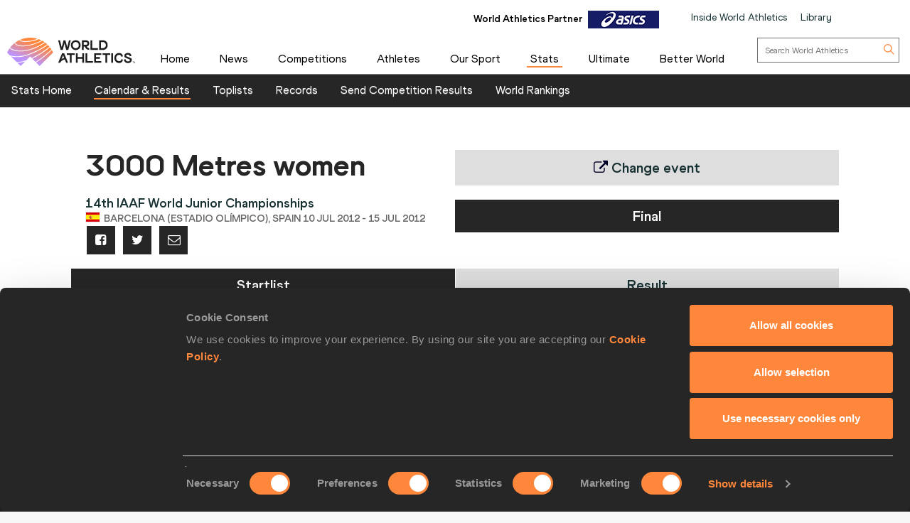

--- FILE ---
content_type: text/html; charset=utf-8
request_url: https://worldathletics.org/results/world-athletics-u20-championships/2012/14th-iaaf-world-junior-championships-7033300/women/3000-metres/final/startlist
body_size: 23738
content:


<!DOCTYPE html>
<html lang="en">
<head>
    <meta charset="utf-8" />
    <meta name="viewport" content="width=device-width, initial-scale=1.0">

    <title>
        3000 Metres Startlist | 14th IAAF World Junior Championships  
    </title>
    <link rel="canonical" href="https://worldathletics.org/results/world-athletics-u20-championships/2012/14th-iaaf-world-junior-championships-7033300/women/3000-metres/final/startlist" />

    
    <meta charset="utf-8" />
    <meta name="Description" content="3000 Metres women&#39;s final startlist from the 14th IAAF World Junior Championships in Barcelona (Estadio Ol&#237;mpico)" />
    <meta http-equiv="X-UA-Compatible" content="IE=edge">
    <meta name="viewport" content="width=device-width, initial-scale=1.0, maximum-scale=1.0, minimum-scale=1, user-scalable=yes">

    

    
    <link rel="shortcut icon" href="/favicon.ico" />
    
    

    
    <meta name="application-name" content="" />
    <meta name="msapplication-TileColor" content="#000000" />
    <meta name="msapplication-square70x70logo" content="/Assets/Images/layout/other-touch/tiny.png" />
    <meta name="msapplication-square150x150logo" content="/Assets/Images/layout/other-touch/square.png" />
    <meta name="msapplication-wide310x150logo" content="/Assets/Images/layout/other-touch/wide.png" />
    <meta name="msapplication-square310x310logo" content="/Assets/Images/layout/other-touch/large.png" />
    <meta name="msapplication-notification" content="frequency=30;polling-uri=http://notifications.buildmypinnedsite.com/?feed=https://worldathletics.org/news/rss&amp;id=1;polling-uri2=http://notifications.buildmypinnedsite.com/?feed=https://worldathletics.org/news/rss&amp;id=2;polling-uri3=http://notifications.buildmypinnedsite.com/?feed=https://worldathletics.org/news/rss&amp;id=3;polling-uri4=http://notifications.buildmypinnedsite.com/?feed=https://worldathletics.org/news/rss&amp;id=4;polling-uri5=http://notifications.buildmypinnedsite.com/?feed=https://worldathletics.org/news/rss&amp;id=5; cycle=1" />
    

    
    <link rel="alternate" type="application/rss+xml" title="RSS" href="/news/rss" />
    



    <script src="https://cdn.polyfill.io/v2/polyfill.min.js?features=es6,Array.prototype.includes,Element.prototype.closest"></script>

    
        <script>
        (function () {
            //using requestAnimationFrame to help prevent any janking effects caused
            //by the injected javascript
            var raf;
            if (!window.requestAnimationFrame) {
                raf = function (cb) { cb(); };
            } else {
                raf = window.requestAnimationFrame;
            }
            window.waitforJQ = function (cb) {
                if (window.jQuery) {
                    raf(function () {
                        cb(jQuery);
                    });
                } else {
                    setTimeout(function () {
                        waitforJQ(cb);
                    }, 250);
                }
            }
        }());
    </script>



    
    
    <meta name="ContentType" content="Results" />
    

	

	<meta name="EventId"                    content="4872" />
	<meta name="EventName"                  content="14th IAAF World Junior Championships" />
	<meta name="EventSubCategoryName"       content="World Athletics U20 Championships" />
	<meta name="EventDate"                  content="10/07/2012 00:00:00" />
	<meta name="PhaseName"                  content="3000 Metres" />
	<meta name="Sex"                        content="women" />



        <meta property="og:title" name="title" content="World Athletics |  3000 Metres Startlist | 14th IAAF World Junior Championships " />
        <meta property="og:type" name="type" content="website" />
        <meta property="og:url" name="url" content="https://worldathletics.org/results/world-athletics-u20-championships/2012/14th-iaaf-world-junior-championships-7033300/women/3000-metres/final/startlist" />
        <meta property="og:site_name" name="site_name" content="worldathletics.org" />
        <meta name="twitter:card" content="summary" />
        <meta name="twitter:site" content="worldathletics.org" />
        <meta name="twitter:title" content="3000 Metres Startlist | 14th IAAF World Junior Championships " />
            <meta property="og:image" name="image" content="https://media.aws.iaaf.org/media/Small/default.jpg" />
            <meta property="thumbnail" name="image" content="https://media.aws.iaaf.org/media/Small/default.jpg" />
            <meta name="twitter:image" content="https://media.aws.iaaf.org/media/Small/default.jpg" />
            <meta property="og:description" content="3000 Metres women&#39;s final startlist from the 14th IAAF World Junior Championships in Barcelona (Estadio Ol&#237;mpico)" />
            <meta name="twitter:description" content="3000 Metres women&#39;s final startlist from the 14th IAAF World Junior Championships in Barcelona (Estadio Ol&#237;mpico)" />


    <meta name="apple-itunes-app" content="app-id=681225974">
    

    

    
    
    
    <!-- RequireJS -->
    <script src="/Assets/Scripts/requirejs/2.1.15/version/require.min.js?v=2146134028"></script>
    <!-- RequireJS -->
    

<script src="/Assets/Scripts/app/bundles/common.min.js?v=2146134028"></script>
<!-- RequireJS -->

<script>
    const enableHomePage2 = true;
        // contents of app.js:


        require.config({
            "baseUrl": "/Assets/Scripts/",
            "urlArgs": "v=2146134028",
            "waitSeconds": 360,
            "paths": {
            "jquery": "jquery",
            "jquery-cookie": "jquery-cookie",
            "knockout": "knockout",
            "knockout.validation": "knockout.validation.min",
            //  "bxslider": "bxslider",
            "bootstrap": "bootstrap",
            "slide-show": "slide-show",
            "masonry": "masonry",
            "dotdotdot": "dotdotdot",
            "datejs": "datejs",
            "tinysort": "tinysort",
            //"fileDownload": "fileDownload/jquery.fileDownload",
            //"download": "download/download",
            "jqote": "jqote",

            "global": "global",

            "text": "requirejs/text",

            "durandal": "durandal/js",
            "plugins": "durandal/js/plugins",
            "transitions": "durandal/js/transitions",
            "returnDataAsync": "app/returnDataAsync.min",
            "youtubePopup": "app/youtubePopup.min",
            "polyfills": "app/polyfills.min",
            "sharedKnockout": "app/sharedKnockout.min",
            "hn-context": "app/hn-context.min",
            "hn-value": "app/hn-value.min",
            "menu": "app/bundles/menu.min"

            },
            "shim": {

            "jquery-cookie": { "deps": ["jquery"] },
            "bootstrap": { "deps": ["jquery"], exports: "jQuery" },
            //  "bxslider": { "deps": ["jquery"], exports: "jQuery.fn.bxSlider" },
            "knockout.validation": { "deps": ["knockout"] },
            "masonry": { "deps": ["jquery"] },
            "dotdotdot": { "deps": ["jquery"] },
            "tinysort": { "deps": ["jquery"] },
            //"fileDownload": { "deps": ["jquery"] },
            "jqote": { "deps": ["jquery"], exports: "jQuery.fn.jqote" },

            },
            });
            require(["polyfills"]);
    require(["jquery"], function ($) {
        $(document).ready(function () {
            require(["https://worldathletics.org/Assets/Scripts/SSO/ui-options.js"], function () {
                 showAndHideSsoHtmlElements($);
                });

                require(["app/jquery.min"]); //load jquery
                require(["/Assets/Scripts/slide-show.js"], function () {
                    if (document.getElementById("slideshow"))
                    {
                        startFadeSlideShow();
                    }
                });
                if (enableHomePage2) {
                    require(["/Assets/Scripts/app/homev2/homev2.js"]);

                }


            require(["/Assets/Scripts/app/partnercarousel/partnercarousel.js"]);
                if (document.getElementsByClassName('youtubepopup')[0]) {
                    require(["youtubePopup"]);
                }
                require(["app/knockout.min"], function() {
                    require(["app/bxslider.min"]); //load bxslider
                    if (document.getElementById('mediaGallery') || document.getElementById('docsGallery')) {
                        require(["app/masonry.min"]); //load masonry
                    }
                    if (document.getElementsByClassName('truncate')[0]) {
                        require(["app/dotdotdot.min"]); //load dotdotdot
                    }
                }); //load knockout


                if (!/iaaf-cookie-banner/.test(document.cookie)) {
                    require(["app/cookieBanner"]);
                }

            });
            });

            require(["app/bootstrap.min"]); //load bootstrap
            require(["/Areas/Responsive/Assets/Scripts/app/bycategory.js"]);
            require(["/Areas/Responsive/Assets/Scripts/app/bydiscipline.js"]);



</script>
<!-- RequireJS -->
    
    

    <script type="application/ld+json">
        {
        "@context": "http://schema.org",
        "@type": "WebSite",
        "url": "https://worldathletics.org/",
        "potentialAction": {
        "@type": "SearchAction",
        "target": "https://worldathletics.org/search/?q={search_term_string}",
        "query-input": "required name=search_term_string"
        }
        }
    </script>

    


    <script>
        (function (h, o, t, j, a, r) {
            h.hj = h.hj || function () { (h.hj.q = h.hj.q || []).push(arguments) };
            h._hjSettings = { hjid: 505088, hjsv: 5 };
            a = o.getElementsByTagName('head')[0];
            r = o.createElement('script'); r.async = 1;
            r.src = t + h._hjSettings.hjid + j + h._hjSettings.hjsv;
            a.appendChild(r);
        })(window, document, '//static.hotjar.com/c/hotjar-', '.js?sv=');
    </script>
    
    <link href="/Assets/Styles/style.min.css?v=2146134028" rel="stylesheet" />
            <link href="/Assets/Styles/Homev2/FooterV2.css?v=2146134028" rel="stylesheet" />


    
    <style type="text/css">
        a[href="http://m.iaaf.org"] {
  	display: none !important;
  }


a[href="/responsive/download/medicalregistration"] {
  	display: none !important;
  }
.full-width-banner:before {background-image: none !important;}

div.countdownWrap
{
display:none !important;
}

a#hs-running-webinar
{
display:none !important;
}


body.iaaforg .nav-tabs.nav-comp>li.active>a, body.iaaforg .nav-tabs.nav-comp>li:focus>a {
color: #666 !important;
}

body.iaaforg .tab-mobile-navigation.timetable>button.navbar-toggle span, body.iaaforg .tab-mobile-navigation.timetable>button.navbar-toggle i {
color: #000026;
}

.nav-tabs.nav-results>li.active>a, .nav-tabs.nav-results>li:focus>a {
background-color: #31314f !important;
}

@media (max-width: 767px) {
    .news-gallery {
        display: none !important;
    }
}

.temp-search .media-grid img { display: none !important; }
.temp-search .media-grid .col-md-9 {width: 100% !important;}

.pre-awards a {
    font-size: 2.8em !important; 
}

div.banner-holder img
{
max-width:1080px;
}
@media (max-width: 600px) {
  .pre-awards a {
    font-size: 2.3em !important; 
  }
}

.iaaflogo.white {
    background: url(https://www.iaaf.org/Assets/Images/layout/iaaf-mobile.png) no-repeat 50% 50% transparent !important;
    background-size: contain !important;
}

._spikesLogo {
    background: url(https://www.iaaf.org/Assets/Images/layout/_spikes.png) 50% 50% no-repeat #feed01 !important;
    background-size: contain !important;
}

._spikesTransparentLogo {
    background-image: url(https://www.iaaf.org/Assets/Images/layout/_spikestransparent.png) !important;
}

.fa.fa-spikes {
    background: url(https://www.iaaf.org/Assets/Images/layout/spikes.png) 50% 50% no-repeat #feed01 !important;
    background-size: 80% !important;
display: none;
}

.dl-banner {
    padding-top: 13px;
margin-top:10px;
height:100px;
}

.athlete-index-intro {
    display: none;
}
.slideshow-container .heading-left
{
top:32% !important;
}
body.body--reskin.documents .site-container .panel-group>.panel>.panel-heading h4 a { color: white !important; }
body.body--reskin.ui.dev-center .site-container .dev-center-list ul li {
    padding: 5px 0px 5px 5px !important;
}
body.body--reskin.ui.dev-center .site-container .dev-center-list ul li:nth-child(odd) {
    background-color: #f6f9f9;
}
body.body--reskin.world-rankings .wr-rules__body .records-table tr:nth-child(even)
{
background-color: #f3f3f3 !important;
}

body.body--reskin.constitution .site-container .panel-group>.panel>.panel-heading h4 a::after {
    content: "\25b6";
    display: block;
    transition: all 0.4s;
color: white !important;
    transform: rotate(90deg);
}
.top-list-filter
{
color: black;
}
.toplist-filters-wrapper select
{
color:black;
}
.documents-table-panel module
{
margin-left: 0px !important;
}

div#headingextreme-environments a
{
background-color:#FF873C  !important;
}
div#headingextreme-environments a:before
{
content:"";
display:inline-block;
background: url("https://iaafmedia.s3.amazonaws.com/infographic.png") no-repeat;
position:relative;
top:5px;
width: 40px;
height: 26px;
}
div#headingnutrition-in-athletics a
{
background-color:#FF873C  !important;
}
div#headingnutrition-in-athletics a:before
{
content:"";
display:inline-block;
background: url("https://iaafmedia.s3.amazonaws.com/infographic.png") no-repeat;
position:relative;
top:5px;
width: 40px;
height: 26px;
}
div#headingnutrition-infographics a
{
background-color:#FF873C  !important;
}
div#headingnutrition-infographics a:before
{
content:"";
display:inline-block;
background: url("https://iaafmedia.s3.amazonaws.com/infographic.png") no-repeat;
position:relative;
top:5px;
width: 40px;
height: 26px;
}
div#headingpelvic-floor-health a
{
background-color:#FF873C  !important;
}
div#headingpelvic-floor-health a:before
{
content:"";
display:inline-block;
background: url("https://iaafmedia.s3.amazonaws.com/infographic.png") no-repeat;
position:relative;
top:5px;
width: 40px;
height: 26px;
}
body.body--reskin.termConditions .outer-container .ui-privacy-table ol {
    margin: 0px;
    padding: 20px !important;}

@media screen and (min-width: 400px) {
.morinagatwo
{
max-width: 65%;
}
}
@media (max-width: 390px) {
  .morinagaone {
    width: 100%;
  }
 .morinagatwo {
    width: 100%;
  }
}
    </style>
    
    

    <link rel="apple-touch-icon" href="/Assets/Manifest/icons/256x256.png" />
    <link rel="apple-touch-icon" sizes="72x72" href="/Assets/Manifest/icons/72x72.png" />
    <link rel="apple-touch-icon" sizes="114x114" href="/Assets/Manifest/icons/114x114.png" />
    <link rel="apple-touch-icon" sizes="144x144" href="/Assets/Manifest/icons/144x144.png" />

    <meta name="apple-mobile-web-app-capable" content="yes" />
    <meta name="apple-mobile-web-app-status-bar-style" content="#ff2534" />

    <link rel="manifest" href="/Assets/Manifest/manifest.json" />

    
    <script type="text/javascript" charset="utf-8">
        window.dataLayer = window.dataLayer || [];
        window.dataLayer.push(dataLayer);
</script>
<!-- Google Tag Manager -->
<script>
    (function (w, d, s, l, i) {
        w[l] = w[l] || []; w[l].push({
            'gtm.start':
                new Date().getTime(), event: 'gtm.js'
        }); var f = d.getElementsByTagName(s)[0],
            j = d.createElement(s), dl = l != 'dataLayer' ? '&l=' + l : ''; j.async = true; j.src =
                'https://www.googletagmanager.com/gtm.js?id=' + i + dl + '&gtm_auth=26-RnVSqT8Bvd2HA-5tbhw&gtm_preview=env-2&gtm_cookies_win=x'; f.parentNode.insertBefore(j, f);
        })(window, document, 'script', 'dataLayer', 'GTM-5XXBVM6');</script>
<!-- End Google Tag Manager -->



</head>
<body class="iaaforg body--reskin"
      data-bind="css: { 'media' : iaaf.navSelect === 'Media' || iaaf.navSelect === 'MediaType' }">
    
    <!-- Google Tag Manager (noscript) -->
<noscript>
    <iframe src="https://www.googletagmanager.com/ns.html?id=GTM-5XXBVM6')"
            height="0" width="0" style="display:none;visibility:hidden"></iframe>
</noscript>
<!-- End Google Tag Manager (noscript) -->



    <!--googleoff: index-->
    
    
    



<header class="siteHeader">
    <div class="headerContent">
        <div class="headerTop">
            <div class="container-fluid">

                <div class="headerTop_Content">
                    <div class="topNavOuter">
                        <!-- Crousal Outer Strat -->
                        <div class="crousalMain">
                            <div class="partner">
                                
                                <ul id="sponsorsDesktop" class="sponsorsBanner">
                                    <li class="sponsors active">
                                        <a href="http://www.asics.com/" target="_blank">
                                            <img src="https://media.aws.iaaf.org/partners/ASICS-small.png" class="sponsorsBanner__logo">
                                        </a>
                                        <span class="label">World Athletics Partner</span>

                                    </li>
                                    <li class="sponsors">
                                        <a href="https://www.ntnglobal.com/en/index.html" target="_blank">
                                            <img src="https://iaafmedia.s3.amazonaws.com/partners/NTN_blue.png" class="sponsorsBanner__logo">
                                        </a>
                                        <span class="label">World Athletics Partner</span>

                                    </li>
                                    <li class="sponsors">
                                        <a href="http://www.seiko.co.jp/en/index.php" target="_blank">
                                            <img src="https://media.aws.iaaf.org/partners/SEIKO-small.png" class="sponsorsBanner__logo">
                                        </a>
                                        <span class="label">World Athletics Partner</span>

                                    </li>
                                    <li class="sponsors">
                                        <a href="http://www.global.tdk.com/" target="_blank">
                                            <img src="https://media.aws.iaaf.org/partners/TDK-small.png" class="sponsorsBanner__logo">
                                        </a>
                                        <span class="label">World Athletics Partner</span>

                                    </li>
                                    <li class="sponsors">
                                        <a href="https://www.tbs.co.jp/" target="_blank">
                                            <img src="https://media.aws.iaaf.org/partners/TBS-small.png" class="sponsorsBanner__logo">
                                        </a>
                                        <span class="label">World Athletics Media Partner</span>

                                    </li>
                                    

                                    <li class="sponsors">
                                        <a href="https://www.mondoworldwide.com/emea/en/sport/track-and-field/" target="_blank">
                                            <img src="https://media.aws.iaaf.org/partners/MONDO-small.png" class="sponsorsBanner__logo">
                                        </a>
                                        <span class="label">World Athletics Suppliers</span>

                                    </li>
                                    <li class="sponsors">
                                        <a href="https://www.pinsentmasons.com/" target="_blank">
                                            <img src="https://media.aws.iaaf.org/partners/pinsentmasons_small.png" class="sponsorsBanner__logo">
                                        </a>
                                        <span class="label">World Athletics Suppliers</span>
                                    </li>
                                </ul>
                            </div>
                        </div>
                        <!-- Crousal Outer End -->
                        <div class="topNavWA">
                            <nav class="topNav">
                                <ul class="topNavList">
                                    <li id="main-nav-iwa">
                                        <a href="/about-iaaf">Inside World Athletics</a>
                                    </li>
                                    <li>
                                        <a id="library-main-nav" href="/library">Library</a>
                                    </li>
                                    
                                    <li>
                                        <a id="login-main-nav" href="https://worldathletics.org/login" style="display: none;">Login</a>
                                    </li>

                                    <li>
                                        <a id="register-main-nav" href="https://identity.worldathletics.org/registration?source=waw" style="display: none;">Register</a>
                                    </li>
                                    
                                    <li>
                                        <a id="myprofile-main-nav" href="https://identity.worldathletics.org/user-profile" style="display: none;"> My Profile </a>
                                    </li>
                                    <li>
                                        <a id="logout-main-nav" href="https://identity.worldathletics.org/logout?source=waw" style="display: none;">Logout</a>
                                    </li>
                                    
                                    <li>
                                        <a id="home-main-nav" href="/"> <span class="homeIcon"><img src="/Assets/Images/homeIcon.svg" /></span> Home</a>
                                    </li>

                                </ul>
                            </nav>
                        </div>
                    </div>
                </div>
            </div>
        </div>


        <div class="headerMain mainMenu-new-ui">
            <!-- New Menu +  Mobile View S-->

            <nav class="navbar navbar-default">
                <div class="container-fluidd">
                    <div class="logoWrap">
                        <div class="logo">
                            <a href="/"><img src="https://media.aws.iaaf.org/logos/wa-logo.svg" alt="World Athletics"></a>
                        </div>
                    </div>
                    <div class="mainNavOuter">

                        <div class="navbar-header">
                            <button type="button" class="navbar-toggle collapsed" data-toggle="collapse" data-target="#bs-example-navbar-collapse-1" aria-expanded="false">
                                <div class="burgerMenu">
                                    <img src="/assets/images/hamburger-menu.svg">
                                </div>
                                <div class="crossMenu"><img src="/assets/images/icon-close.svg" alt="cross"></div>
                            </button>

                        </div>
                        <div class="collapse navbar-collapse" id="bs-example-navbar-collapse-1">

                            <!-- Main Menu for all devices start -->
                            <ul id="menu_wa" class="nav navbar-nav">
                                <li>
                                    <a id="main-nav-home" href="/">Home</a>
                                </li>

                                <li class="hidden-xs hidden-sm visible-md visible-lg">
                                    <a id="main-nav-news" href="/news">News</a>
                                </li>
                                <!-- Mobile view NEWS dropdown -->
                                <li class="dropdown hidden-md hidden-lg visible-xs visible-sm">
                                    <a href="/news" class="dropdown-toggle" data-toggle="dropdown" role="button" aria-haspopup="true" aria-expanded="false">News <span class="arrow_Menu"><i class="fa fa-angle-down"></i></span></a>
                                    <ul class="dropdown-menu">
                                        <li><a id="news-all1" href="/news">All</a></li>
                                        <li><a id="news-news1" href="/news/news">News</a></li>
                                        <li><a href="/news/press-releases">Press Releases</a></li>
                                        <li><a id="news-report1" href="/news/report">Report</a></li>
                                        <li><a id="news-reviews1" href="/news/preview">Previews</a></li>
                                        <li><a id="news-features1" href="/news/features">Features</a></li>
                                        <li><a id="news-series1" href="/news/series">Series</a></li>
                                        <li><a href="/news/press-registration">Register for Press Releases</a></li>
                                    </ul>
                                </li>
                                <!-- end -->
                                <li class="hidden-xs hidden-sm visible-md visible-lg">
                                    <a id="main-nav-competetion" href="/competitions">Competitions</a>
                                </li>
                                <!-- Mobile view competitions dropdown -->
                                <li class="dropdown hidden-md hidden-lg visible-xs visible-sm">
                                    <a href="/competitions" class="dropdown-toggle" data-toggle="dropdown" role="button" aria-haspopup="true" aria-expanded="false">Competitions <span class="arrow_Menu"><i class="fa fa-angle-down"></i></span></a>
                                    <ul class="dropdown-menu">
                                        <li><a id="our-competition-home1" href="/competitions">Competitions Home</a></li>
                                        <li><a id="our-competition1" href="/competition">Our Competitions</a></li>
                                        <li><a id="our-competition-calender1" href="/competition/calendar-results">Calendar & Results</a></li>
                                        <li><a id="our-competition-tickets1" href="/tickets">Tickets</a></li>
                                        <li><a id="our-competition-hosting1" href="/hosting">Hosting</a></li>
                                        

                                    </ul>
                                </li>
                                <!-- end -->
                                <li class="hidden-xs hidden-sm visible-md visible-lg">
                                    <a id="main-nav-athletes" href="/athletes-home">Athletes</a>
                                </li>
                                <!-- Mobile view Athletes dropdown -->
                                <li class="dropdown hidden-md hidden-lg visible-xs visible-sm">
                                    <a href="/athletes-home" class="dropdown-toggle" data-toggle="dropdown" role="button" aria-haspopup="true" aria-expanded="false">Athletes <span class="arrow_Menu"><i class="fa fa-angle-down"></i></span></a>
                                    <ul class="dropdown-menu">
                                        <li> <a id="a-athletes-home1" href="/athletes-home">Athletes Home</a></li>
                                        <li><a id="a-world-rankings1" href="/world-rankings/introduction">World Rankings</a></li>
                                        <li><a id="a-profiles1" href="/athletes">Profiles</a></li>
                                        <li><a id="a-awards1" href="/awards">Awards</a></li>
                                        <li><a id="a-spikes1" href="https://spikes.iaaf.org/">Spikes</a></li>
                                        <li><a id="a-representatives1" href="/athletes/athlete-representatives">Athletes' Representatives</a></li>
                                        <li><a id="a-transfer1" href="/about-iaaf/documents/research-centre#collapseathlete-transfer-of-allegiance">Transfer of Allegiance</a></li>
                                        <li><a id="a-commission1" href="/about-iaaf/structure/commissions">Athletes Commission</a></li>
                                    </ul>
                                </li>
                                <!-- end -->
                                <li class="hidden-xs hidden-sm visible-md visible-lg">
                                    <a id="main-nav-disciplines" href="/our-sport">Our Sport</a>
                                </li>
                                <!-- Mobile view Our Sport dropdown -->
                                <li class="dropdown hidden-md hidden-lg visible-xs visible-sm">
                                    <a href="/our-sport" class="dropdown-toggle" data-toggle="dropdown" role="button" aria-haspopup="true" aria-expanded="false">Our Sport <span class="arrow_Menu"><i class="fa fa-angle-down"></i></span></a>
                                    <ul class="dropdown-menu">
                                        <li><a id="d-disciplines1" href="/our-sport">Our Sport Home</a></li>
                                        <li><a id="d-rules1" href="/about-iaaf/documents/rules-regulations">Rules & Regulations</a></li>
                                        <li><a id="d-heritage1" href="/heritage">Heritage</a></li>
                                    </ul>
                                </li>
                                <!-- end -->
                                <li class="hidden-xs hidden-sm visible-md visible-lg">
                                    <a id="main-nav-statszone" href="/stats-zone">Stats</a>
                                </li>
                                <!-- Mobile view Stats Zone dropdown -->
                                <li class="dropdown hidden-md hidden-lg visible-xs visible-sm">
                                    <a href="/stats-zone" class="dropdown-toggle" data-toggle="dropdown" role="button" aria-haspopup="true" aria-expanded="false">Stats <span class="arrow_Menu"><i class="fa fa-angle-down"></i></span></a>
                                    <ul class="dropdown-menu">
                                        <li><a href="/stats-zone">Stats Home</a></li>
                                        <li><a href="/competition/calendar-results">Calendar & Results</a></li>
                                        <li><a href="/records/toplists">Toplists</a></li>
                                        <li><a href="/records/by-category/world-records">Records</a></li>
                                        <li><a href="/records/send-competition-results">Send Competition Results</a></li>
                                        <li><a href="/world-rankings/introduction">World Rankings</a></li>
                                        
                                    </ul>
                                </li>
                                <!-- end -->
                                <li>
                                    <a id="main-nav-ultimate" href="/competitions/world-athletics-ultimate-championship">Ultimate</a>
                                </li>
                                <li class="hidden-xs hidden-sm visible-md">
                                    <a id="main-nav-beactive" href="/personal-best">Personal Best</a>
                                </li>
                                <!-- Mobile view Be Active dropdown -->
                                <li class="dropdown hidden-md hidden-lg visible-xs visible-sm hidden-xs" aria-hidden="true">
                                    <a href="/personal-best" class="dropdown-toggle" data-toggle="dropdown" role="button" aria-haspopup="true" aria-expanded="false">Be Active <span class="arrow_Menu"><i class="fa fa-angle-down"></i></span></a>
                                    <ul class="dropdown-menu">
                                        <li><a href="/personal-best">Personal Best</a></li>
                                        <li><a href="/personal-best/lifestyle">Lifestyle</a></li>
                                        <li><a href="/personal-best/performance">Performance</a></li>
                                        <li><a href="/personal-best/culture">Culture</a></li>
                                    </ul>
                                </li>
                                <!-- end -->
                                <li style="margin-right: -10px;">
                                    <a id="main-nav-abw" href="/athletics-better-world">Better World</a>
                                </li>
                                <li class="dropdown hidden-md hidden-lg visible-xs visible-sm bgColorLightGray">
                                    <a href="/about-iaaf" role="button" aria-haspopup="true" aria-expanded="false">Inside World Athletics</a>
                                </li>


                                <!-- Mobile view Library dropdown -->
                                <li class="dropdown hidden-md hidden-lg visible-xs visible-sm bgColorLightGray">
                                    <a href="/library" role="button" aria-haspopup="true" aria-expanded="false">Library</a>
                                </li>
                                <!-- end -->
                            </ul>


                            <!-- Main Menu for all devices End -->
                            <!-- Menu for Inside work ethletics start -->
                            <ul id="menu_iwa" class="nav navbar-nav" style="display:none;">
<li class="hidden-xs hidden-sm visible-md visible-lg"><a id="iwa-our-organisation" href="/about-iaaf">Our Organisation</a></li>
<li class="hidden-xs hidden-sm visible-md visible-lg"><a id="iwa-health-science" href="/about-iaaf/health-science">Health & Science</a></li>
<li class="hidden-xs hidden-sm visible-md visible-lg"><a id="iwa-kids-athletics" href="/kids-athletics">Kids Athletics</a></li>
<li class="hidden-xs hidden-sm visible-md visible-lg"><a id="iwa-development" href="/development/vision">Development</a></li>
<li class="hidden-xs hidden-sm visible-md visible-lg"><a id="iwa-anti-doping" href="/about-iaaf/anti-doping">Anti Doping</a></li>

<li class="hidden-xs hidden-sm visible-md visible-lg"><a id="iwa-better-world" href="/athletics-better-world">Better World</a></li>
<li class="hidden-xs hidden-sm visible-md visible-lg"><a id="iwa-partners" href="/about-iaaf/partners">Official Partners</a></li>






<li class="hidden-md hidden-lg visible-xs visible-sm"><a id="main-nav-home" href="/">Home</a></li>
<!-- Mobile view Inside World Athletics dropdown -->
<li class="dropdown hidden-md hidden-lg visible-xs visible-sm">
    <a href="/about-iaaf" class="dropdown-toggle" data-toggle="dropdown" role="button" aria-haspopup="true" aria-expanded="false">Inside World Athletics <span class="arrow_Menu"><i class="fa fa-angle-down"></i></span></a>
    <ul class="dropdown-menu">
        <li><a id="iwa-our-organisation1" href="/about-iaaf">Our Organisation</a></li>
        <li><a id="iwa-health-science1" href="/about-iaaf/health-science">Health & Science</a></li>
        <li><a id="iwa-kids-athletics1" href="/kids-athletics">Kids Athletics</a></li>
        <li><a id="iwa-development1" href="/development/vision">Development</a></li>
        <li><a id="iwa-anti-doping1" href="/about-iaaf/anti-doping">Anti Doping</a></li>
        <li><a id="iwa-better-world1" href="/athletics-better-world">Better World</a></li>
        <li><a id="iwa-partners1" href="/about-iaaf/partners">Official Partners</a></li>
    </ul>
</li>
<!-- Mobile view Library dropdown -->
<li class="dropdown hidden-md hidden-lg visible-xs visible-sm">
    <a class="dropdown-toggle" data-toggle="dropdown" role="button" aria-haspopup="true" aria-expanded="false">Library <span class="arrow_Menu"><i class="fa fa-angle-down"></i></span></a>
    <ul class="dropdown-menu">
        <li><a href="/library">Library Home</a></li>
        <li><a href="/about-iaaf/documents/book-of-rules">Constitution & Book of Rules</a></li>
        <li><a href="/about-iaaf/documents/strategic-plans-and-reports">Strategic Plans and Reports</a></li>
        <li><a href="/about-iaaf/documents/elections-appointments">Elections & Appointments</a></li>
        <li><a href="/about-iaaf/documents/member-federation-resource-centre">Member Federation Resource Centre</a></li>
        <li><a href="/about-iaaf/documents/technical-information">Technical Information</a></li>
        <li><a href="/about-iaaf/documents/research-centre">Research Centre</a></li>
        <li><a href="/about-iaaf/documents/health-science">Health & Science</a></li>
        <li><a href="/about-iaaf/documents/education">Education</a></li>
        <li><a href="/about-iaaf/documents/congress">Congress</a></li>
        <li><a href="/about-iaaf/documents/council">Council</a></li>
        <li><a href="/about-iaaf/documents/commissions">Commissions</a></li>
    </ul>
</li>
<!-- end -->

                            </ul>
                            <!-- Menu for Inside work ethletics End -->


                            <div class="search">
                                <div class="searchForm">
                                    <form role="search" action="/search" method="get" onsubmit="submitSearch(this); return false;">
                                        <input aria-label="search box" type="text" name="q" class="searchField" placeholder="Search World Athletics">
                                        <button type="submit" class="searchBtn">
                                            <img class="searchIcon" src="/assets/images/search-icon.svg">
                                        </button>
                                    </form>
                                </div>
                            </div>

                            <div class="uparrow hidden-md hidden-lg">
                                <div type="button" class="arrowUpBtn" data-toggle="collapse" data-target="#bs-example-navbar-collapse-1" aria-expanded="false">
                                    <img src="/assets/images/chev-double-up.svg">
                                </div>

                            </div>
                        </div>
                        <div class="partnerMob hidden-md hidden-lg">
                            

                        </div>

                    </div>


                    <!-- Crousal Mobile View S -->
                    <div class="crousalMobile hidden-md hidden-lg visible-xs visible-sm">
                        <div class="crousalMain ">

                            <div class="partner">
                                
                                <ul id="sponsorsMobile" class="sponsorsBanner">
                                    <li class="sponsors active">
                                        <a href="http://www.asics.com/" target="_blank">
                                            <img src="https://media.aws.iaaf.org/partners/ASICS-small.png" class="sponsorsBanner__logo">
                                        </a>
                                        <span class="label">World Athletics Partner</span>

                                    </li>
                                    <li class="sponsors">
                                        <a href="https://www.ntnglobal.com/en/index.html" target="_blank">
                                            <img src="https://iaafmedia.s3.amazonaws.com/partners/NTN_blue.png" class="sponsorsBanner__logo">
                                        </a>
                                        <span class="label">World Athletics Partner</span>

                                    </li>
                                    <li class="sponsors">
                                        <a href="http://www.seiko.co.jp/en/index.php" target="_blank">
                                            <img src="https://media.aws.iaaf.org/partners/SEIKO-small.png" class="sponsorsBanner__logo">
                                        </a>
                                        <span class="label">World Athletics Partner</span>

                                    </li>
                                    <li class="sponsors">
                                        <a href="http://www.global.tdk.com/" target="_blank">
                                            <img src="https://media.aws.iaaf.org/partners/TDK-small.png" class="sponsorsBanner__logo">
                                        </a>
                                        <span class="label">World Athletics Partner</span>

                                    </li>
                                    <li class="sponsors">
                                        <a href="https://www.tbs.co.jp/" target="_blank">
                                            <img src="https://media.aws.iaaf.org/partners/TBS-small.png" class="sponsorsBanner__logo">
                                        </a>
                                        <span class="label">World Athletics Media Partner</span>
                                    </li>
                                    

                                    <li class="sponsors">
                                        <a href="https://www.mondoworldwide.com/emea/en/sport/track-and-field/" target="_blank">
                                            <img src="https://media.aws.iaaf.org/partners/MONDO-small.png" class="sponsorsBanner__logo">
                                        </a>
                                        <span class="label">World Athletics Suppliers</span>
                                    </li>
                                    <li class="sponsors">
                                        <a href="https://www.pinsentmasons.com/" target="_blank">
                                            <img src="https://media.aws.iaaf.org/partners/pinsentmasons_small.png" class="sponsorsBanner__logo">
                                        </a>
                                        <span class="label">World Athletics Suppliers</span>
                                    </li>
                                </ul>
                            </div>
                        </div>
                    </div>
                    <!-- Crousal Mobile View E -->


                </div>
            </nav>

            <!-- New Menu Plus Mobile view  End-->
        </div>



    </div>

    <script>
        function submitSearch(form) {
            var searchQuery = form.q.value; // Gets the value of the input field named 'q'
            window.location = '/search?q=' + encodeURIComponent(searchQuery);
        }
        var eventDate = new Date("08/19/2023 00:00:00 AM");
        var currentDatetime = new Date();
        var diff = currentDatetime.getTimezoneOffset();
        var Difference_In_Time = (eventDate.getTime() - currentDatetime.getTime()) / 1000;


        //var upgradeTime = Math.round(Difference_In_Time) + (diff * 100); // in seconds
        var seconds = Math.round(Difference_In_Time);
        function timer() {
            var days = Math.floor(seconds / 24 / 60 / 60);
            var hoursLeft = Math.floor((seconds) - (days * 86400));
            var hours = Math.floor(hoursLeft / 3600);
            var minutesLeft = Math.floor((hoursLeft) - (hours * 3600));
            var minutes = Math.floor(minutesLeft / 60);
            var remainingSeconds = seconds % 60;
            function pad(n) {
                return (n < 10 ? "0" + n : n);
            }
            document.getElementById('countdown').innerHTML = pad(days) + '<span class="timertxt">D </span>' + pad(hours) + '<span class="timertxt">H </span>' + pad(minutes) + '<span class="timertxt">M </span>' + pad(remainingSeconds) + '<span class="timertxt">S </span>';
            if (seconds == 0) {
                clearInterval(countdownTimer);
                document.getElementById('countdown').innerHTML = "Completed";
            } else {
                seconds--;
            }
        }
        var countdownTimer = setInterval('timer()', 1000);
    </script>

    <a href="https://www.worldathletics.org/competitions/world-athletics-championships/budapest23">
        <div class="countdownWrap">
            <div class="countdownInner">
                <div class="countdown">
                    <span class="countdownLabel">
                        <img src="/assets/images/seiko-logo-white.svg"> Countdown
                    </span>
                    <span class="countdownWrap">
                        <span id="countdown" class="timer"></span>
                    </span>
                </div>
                <div class="eventNameDate">
                    World Athletics Championships
                    <span class="dateEventName">Budapest23</span>
                    <span class="hidden-xs">19 Aug - 27 Aug 2023</span>
                </div>
            </div>
        </div>
    </a>
</header>



<div class="inner-menu">
    <div class="" id="innerMenu">
        <div id="menu_about_iaaf" style="display:none">
            <div id="menu_our_organisation" style="display:none;">
                <div class="menu-container">





<div class="menuSliderOuter">
    <div class="slides">
        <input checked type="radio" name="slider" id="slide1" class="set" />
        <input type="radio" name="slider" id="slide2" class="set" />
        <input type="radio" name="slider" id="slide3" class="set" />
        <input type="radio" name="slider" id="slide4" class="set" />

        <div class="mask">
            <div class="overflow">
                <ul class="nav navbar-nav navbar-left">
                    <li class="slide"><a id="oo-about-iaaf" href="/about-iaaf">Introduction</a></li>
                    <li class="slide"><a id="oo-structure" href="/about-iaaf/structure/intro">Structure</a></li>
                    <li class="slide"><a id="oo-employment" href="/about-iaaf/employment">Employment</a></li>
                    <li class="slide"><a id="oo-tenders" href="/about-iaaf/tenders">Tenders</a></li>
                    <li class="slide"><a id="oo-contact-us" href="/about-iaaf/contact-us">Contact</a></li>
                    <li class="slide"><a id="oo-newsletter-registration" href="/about-iaaf/newsletter-registration">Newsletters</a></li>

                </ul>
            </div>
        </div>

        <div id="controls" class="control" onclick="">
            <label for="slide1"><img src="/assets/images/chev-double-up.svg"></label>
            <label for="slide2"><img src="/assets/images/chev-double-up.svg"></label>
            <label for="slide3"><img src="/assets/images/chev-double-up.svg"></label>
            <label for="slide4"><img src="/assets/images/chev-double-up.svg"></label>
        </div>
    </div>
</div>






<script>

     //   function setOrganizationActives() {
     //       debugger;
        //	linkObj = document.getElementById('menu_about_iaaf').getElementsByTagName('a');
        //	var checkIntroIsSelected = document.location.href.endsWith("about-iaaf");
        //	for (i = 0; i < linkObj.length; i++) {
        //		if (document.location.href.indexOf(linkObj[i].id) > 0) {
        //			linkObj[i].classList.add("active");
        //		}
        //		else if (checkIntroIsSelected) {
        //			document.getElementById('about-into').classList.add("active");
        //		}
        //		else {
        //			linkObj[i].classList.remove("active");
        //		}
        //	}

        //}




</script>


                </div>
            </div>

            <div id="menu_health_science" style="display:none">
                <div class="menu-container">



<div class="menuSliderOuter">
    <div class="slides">
        <input checked type="radio" name="slider2" id="slide_1_healthScience" class="set" />
        <input type="radio" name="slider2" id="slide_2_healthScience" class="set" />
        <input type="radio" name="slider2" id="slide_3_healthScience" class="set" />
        <input type="radio" name="slider2" id="slide_4_healthScience" class="set" />

        <div class="mask">
            <div class="overflow">
                <ul class="nav navbar-nav navbar-left">
                    <li class="slide"><a id="hs-intro" href="/about-iaaf/health-science">Introduction</a></li>
                    <li class="slide"><a id="hs-next-event" href="/about-iaaf/health-science/next-events">Next Courses</a>
                    <li class="slide"><a id="hs-running-webinar" href="/about-iaaf/health-science/endurance-running-medicine-webinars">Endurance Running Webinars</a>
                    <li class="slide"><a id="hs-register" href="/responsive/download/medicalregistration">Register</a></li>
                    <li class="slide"><a id="hs-outbreak" href="/about-iaaf/health-science/risk-assessment">Outbreak Prevention Tools</a></li>
                    <li class="slide"><a id="hs-wairec" href="/about-iaaf/health-science/wairec">Research Ethics Committee</a></li>
                </ul>
            </div>
        </div>

        <div id="controls" class="control_healthScience" onclick="">
            <label for="slide_1_healthScience"><img src="/assets/images/chev-double-up.svg"></label>
            <label for="slide_2_healthScience"><img src="/assets/images/chev-double-up.svg"></label>
            <label for="slide_3_healthScience"><img src="/assets/images/chev-double-up.svg"></label>
            <label for="slide_4_healthScience"><img src="/assets/images/chev-double-up.svg"></label>
        </div>
    </div>
</div>








                </div>
            </div>


            <div id="menu_development" style="display:none">
                <div class="menu-container">
<!--<ul class="nav navbar-nav navbar-left">
    <li><a id="dev-intro" href="/development/vision">Introduction</a></li>
    <li><a id="dev-development-center" href="/athletics-development/development-centre/adc-asia">Areas</a>
    <li><a id="dev-development-community" href="/development/community/solidarity">Development Community</a></li>
    <li><a id="dev-atc" href="/development/community/atc">ATC's</a></li>

</ul>-->


<div class="menuSliderOuter">
    <div class="slides">
        <input checked type="radio" name="slider3" id="slide_1_dev" class="set" />
        <input type="radio" name="slider3" id="slide_2_dev" class="set" />
        <input type="radio" name="slider3" id="slide_3_dev" class="set" />
        <input type="radio" name="slider3" id="slide_4_dev" class="set" />

        <div class="mask">
            <div class="overflow">
                <ul class="nav navbar-nav navbar-left">
                    <li class="slide"><a id="dev-intro" href="/development/vision">Introduction</a></li>
                    <li class="slide"><a id="dev-development-center" href="/athletics-development/development-centre/adc-asia">Areas</a>
                    <li class="slide"><a id="dev-development-community" href="/development/community/solidarity">Development Community</a></li>
                    <li class="slide"><a id="dev-atc" href="/development/community/atc">ATC's</a></li>

                </ul>
            </div>
        </div>

        <div id="controls" class="control_dev" onclick="">
            <label for="slide_1_dev"><img src="/assets/images/chev-double-up.svg"></label>
            <label for="slide_2_dev"><img src="/assets/images/chev-double-up.svg"></label>
            <label for="slide_3_dev"><img src="/assets/images/chev-double-up.svg"></label>
            <label for="slide_4_dev"><img src="/assets/images/chev-double-up.svg"></label>
        </div>
    </div>
</div>

                </div>
            </div>
        </div>


        <div class="navOuterSec">
            <div class="menu-container">
                <div id="menu_news" style="display:none">



<div class="menuSliderOuter">
    <div class="slides">
        <input checked type="radio" name="slider4" id="slide_1_mnews" class="set" />
        <input type="radio" name="slider4" id="slide_2_mnews" class="set" />
        <input type="radio" name="slider4" id="slide_3_mnews" class="set" />
        <input type="radio" name="slider4" id="slide_4_mnews" class="set" />

        <div class="mask">
            <div class="overflow">
                <ul class="nav navbar-nav navbar-left">
                    <li class="slide"><a id="news-all" href="/news">All</a></li>
                    <li class="slide"><a id="news-news" href="/news/news">News</a></li>
                    <li class="slide"><a id="news-press-releases" href="/news/press-releases">Press Releases</a></li>

                    <li class="slide"><a id="news-report" href="/news/report">Report</a></li>
                    <li class="slide"><a id="news-reviews" href="/news/preview">Previews</a></li>
                    <li class="slide"><a id="news-features" href="/news/features">Features</a></li>
                    <li class="slide"><a id="news-series" href="/news/series">Series</a></li>
                    <li class="slide"><a id="news-press-registration" href="/news/press-registration">Register for Press Releases</a></li>

                </ul>
            </div>
        </div>

        <div id="controls" class="control_news" onclick="">
            <label for="slide_1_mnews"><img src="/assets/images/chev-double-up.svg"></label>
            <label for="slide_2_mnews"><img src="/assets/images/chev-double-up.svg"></label>
            <label for="slide_3_mnews"><img src="/assets/images/chev-double-up.svg"></label>
            <label for="slide_4_mnews"><img src="/assets/images/chev-double-up.svg"></label>
        </div>
    </div>
</div>

                </div>
            </div>
        </div>

        <div class="navOuterSec">
            <div class="menu-container">
                <div id="menu_competition" style="display:none">




<div class="menuSliderOuter">
    <div class="slides">
        <input checked type="radio" name="slider3a" id="slide_1_mc" class="set" />
        <input type="radio" name="slider3a" id="slide_2_mc" class="set" />
        <input type="radio" name="slider3a" id="slide_3_mc" class="set" />
        <input type="radio" name="slider3a" id="slide_4_mc" class="set" />

        <div class="mask">
            <div class="overflow">
                <ul class="nav navbar-nav navbar-left">
                    <li class="slide"><a id="our-competition-home" href="/competitions">Competitions Home</a></li>
                    <li class="slide"><a id="our-competition" href="/competition">Our Competitions</a></li>
                    <li class="slide"><a id="our-competition-calender" href="/competition/calendar-results">Calendar & Results</a></li>
                    <li class="slide"><a id="our-competition-tickets" href="/tickets">Tickets</a></li>
                    <li class="slide"><a id="our-competition-hosting" href="/hosting">Hosting</a></li>
                    
                                                              <li class="slide"><a href="/records/competition-performance-rankings">Competition Performance Ranking</a></li>  

                </ul>
            </div>
        </div>

        <div id="controls" class="control_mc" onclick="">
            <label for="slide_1_mc"><img src="/assets/images/chev-double-up.svg"></label>
            <label for="slide_2_mc"><img src="/assets/images/chev-double-up.svg"></label>
            <label for="slide_3_mc"><img src="/assets/images/chev-double-up.svg"></label>
            <label for="slide_4_mc"><img src="/assets/images/chev-double-up.svg"></label>
        </div>
    </div>
</div>



                </div>
            </div>
        </div>

        <div class="navOuterSec">
            <div class="menu-container">
                <div id="menu_athletes" style="display:none">








<div class="menuSliderOuter">
    <div class="slides">
        <input checked type="radio" name="slider6" id="slide_1_MAthletes" class="set" />
        <input type="radio" name="slider6" id="slide_2_MAthletes" class="set" />
        <input type="radio" name="slider6" id="slide_3_MAthletes" class="set" />
        <input type="radio" name="slider6" id="slide_4_MAthletes" class="set" />

        <div class="mask">
            <div class="overflow">
                <ul class="nav navbar-nav navbar-left">
                    <li class="slide"><a id="a-athletes" href="/athletes-home">Athletes Home</a> </li>
                    <li class="slide"><a id="a-world-rankings" href="/world-rankings/introduction">World Rankings</a></li>
                    <li class="slide"><a id="a-profiles" href="/athletes">Profiles</a></li>
                    <li class="slide"><a id="a-awards" href="/awards">Awards</a></li>
                    <li class="slide"><a id="a-spikes" href="https://spikes.iaaf.org/">Spikes</a></li>
                    <li class="slide"><a id="a-representatives" href="/athletes/athlete-representatives">Athletes' Representatives</a></li>
                    <li class="slide"><a id="a-transfer" href="/about-iaaf/documents/research-centre#collapseathlete-transfer-of-allegiance">Transfer of Allegiance</a></li>
                    <li class="slide"><a id="a-commission" href="/about-iaaf/structure/commissions">Athletes Commission</a></li>

                </ul>
            </div>
        </div>

        <div id="controls" class="control_MAthletes" onclick="">
            <label for="slide_1_MAthletes"><img src="/assets/images/chev-double-up.svg"></label>
            <label for="slide_2_MAthletes"><img src="/assets/images/chev-double-up.svg"></label>
            <label for="slide_3_MAthletes"><img src="/assets/images/chev-double-up.svg"></label>
            <label for="slide_4_MAthletes"><img src="/assets/images/chev-double-up.svg"></label>
        </div>
    </div>
</div>


                </div>
            </div>
        </div>

        <div class="navOuterSec">
            <div class="menu-container">
                <div id="menu_disciplines" style="display:none">



<div class="menuSliderOuter">
    <div class="slides">
        <input checked type="radio" name="slider7" id="slide_1_ourSport" class="set" />
        <input type="radio" name="slider7" id="slide_2_ourSport" class="set" />
        <input type="radio" name="slider7" id="slide_3_ourSport" class="set" />
        <input type="radio" name="slider7" id="slide_4_ourSport" class="set" />

        <div class="mask">
            <div class="overflow">
                <ul class="nav navbar-nav navbar-left">
                    <li class="slide"><a id="d-disciplines" href="/our-sport">Our Sport Home</a></li>
                    <li class="slide"><a id="d-rules" href="/about-iaaf/documents/rules-regulations">Rules & Regulations</a></li>
                    <li class="slide"><a id="d-heritage" href="/heritage">Heritage</a></li>
                </ul>
            </div>
        </div>

        <div id="controls" class="control_ourSport" onclick="">
            <label for="slide_1_ourSport"><img src="/assets/images/chev-double-up.svg"></label>
            <label for="slide_2_ourSport"><img src="/assets/images/chev-double-up.svg"></label>
            <label for="slide_3_ourSport"><img src="/assets/images/chev-double-up.svg"></label>
            <label for="slide_4_ourSport"><img src="/assets/images/chev-double-up.svg"></label>
        </div>
    </div>
</div>

                </div>
            </div>
        </div>

        <div class="menu_world_rankings">
            <div class="menu-container">
                <div id="menu_world_rankings" style="display:none">


<div class="menuSliderOuter">
    <div class="slides">
        <input checked type="radio" name="slider12" id="slide_1_MWorldRanking" class="set" />
        <input type="radio" name="slider12" id="slide_2_MWorldRanking" class="set" />
        <input type="radio" name="slider12" id="slide_3_MWorldRanking" class="set" />
        <input type="radio" name="slider12" id="slide_4_MWorldRanking" class="set" />

        <div class="mask">
            <div class="overflow">
                <ul class="nav navbar-nav navbar-left">
                    <li class="slide"><a id="wr-intro" href="/world-rankings/introduction">Intro</a></li>
                    <li class="slide"><a id="wr-event-ranking" href="/world-rankings">Event Ranking</a></li>
                    <li class="slide"><a id="wr-ranking-rules" href="/world-ranking-rules/basics">Ranking Criteria</a></li>
                    <li class="slide"><a id="wr-competition-performance-ranking" href="/records/competition-performance-rankings">Competition Performance Ranking</a></li>
                    <li class="slide"><a id="wr-calendar" href="/competition/calendar-results">Calendar</a></li>

                </ul>
            </div>
        </div>

        <div id="controls" class="control_MWorldRanking" onclick="">
            <label for="slide_1_MWorldRanking"><img src="/assets/images/chev-double-up.svg"></label>
            <label for="slide_2_MWorldRanking"><img src="/assets/images/chev-double-up.svg"></label>
            <label for="slide_3_MWorldRanking"><img src="/assets/images/chev-double-up.svg"></label>
            <label for="slide_4_MWorldRanking"><img src="/assets/images/chev-double-up.svg"></label>
        </div>
    </div>
</div>


                </div>
            </div>
        </div>

        <div class="navOuterSec">
            <div class="menu-container">
                <div id="menu_stats" style="display:none">



<div class="menuSliderOuter">
    <div class="slides">
        <input checked type="radio" name="slider8" id="slide_1_menuStats" class="set" />
        <input type="radio" name="slider8" id="slide_2_menuStats" class="set" />
        <input type="radio" name="slider8" id="slide_3_menuStats" class="set" />
        <input type="radio" name="slider8" id="slide_4_menuStats" class="set" />

        <div class="mask">
            <div class="overflow">
                <ul class="nav navbar-nav navbar-left">
                    <li class="slide"><a href="/stats-zone">Stats Home</a></li>
                    <li class="slide"><a id="sz-results" href="/competition/calendar-results">Calendar & Results</a></li>
                    <li class="slide"><a id="sz-toplists" href="/records/toplists">Toplists</a></li>
                    <li class="slide"><a id="sz-records" href="/records/by-category/world-records">Records</a></li>
                    <li class="slide"><a id="sz-send-competition-results" href="/records/send-competition-results">Send Competition Results</a></li>
                    <li class="slide"><a id="sz-world-ranking" href="/world-rankings/introduction">World Rankings</a></li>
                    
                </ul>
            </div>
        </div>

        <div id="controls" class="control_menuStats" onclick="">
            <label for="slide_1_menuStats"><img src="/assets/images/chev-double-up.svg"></label>
            <label for="slide_2_menuStats"><img src="/assets/images/chev-double-up.svg"></label>
            <label for="slide_3_menuStats"><img src="/assets/images/chev-double-up.svg"></label>
            <label for="slide_4_menuStats"><img src="/assets/images/chev-double-up.svg"></label>
        </div>
    </div>
</div>

                </div>
            </div>
        </div>

        <div class="navOuterSec">
            <div class="menu-container">

                <div id="menu_beactive" style="display:none">




<div class="menuSliderOuter">
    <div class="slides">
        <input checked type="radio" name="slider13" id="slide_1_beActive" class="set" />
        <input type="radio" name="slider13" id="slide_2_beActive" class="set" />
        <input type="radio" name="slider13" id="slide_3_beActive" class="set" />
        <input type="radio" name="slider13" id="slide_4_beActive" class="set" />
        

        <div class="mask">
            <div class="overflow">
                <ul class="nav navbar-nav navbar-left">
                    
                    <li class="slide"><a href="/personal-best">All</a></li>
                    <li class="slide"><a id="ba-lifestyle" href="/personal-best/lifestyle">Lifestyle</a></li>
                    <li class="slide"><a id="ba-performance" href="/personal-best/performance">Performance</a></li>
                    <li class="slide"><a id="ba-culture" href="/personal-best/culture">Culture</a></li>
                </ul>
            </div>
        </div>

        <div id="controls" class="control_beActive" onclick="">
            <label for="slide_1_beActive"><img src="/assets/images/chev-double-up.svg"></label>
            <label for="slide_2_beActive"><img src="/assets/images/chev-double-up.svg"></label>
            <label for="slide_3_beActive"><img src="/assets/images/chev-double-up.svg"></label>
            <label for="slide_4_beActive"><img src="/assets/images/chev-double-up.svg"></label>
           
        </div>
    </div>
</div>
                </div>
            </div>
        </div>

        <div class="navOuterSec">
            <div class="menu-container">
                <div id="menu_library" style="display:none">



<div class="menuSliderOuter">
    <div class="slides">
        <input checked type="radio" name="slider11" id="slide_1_menuLibrary" class="set" />
        <input type="radio" name="slider11" id="slide_2_menuLibrary" class="set" />
        <input type="radio" name="slider11" id="slide_3_menuLibrary" class="set" />
        <input type="radio" name="slider11" id="slide_4_menuLibrary" class="set" />
        <input type="radio" name="slider11" id="slide_5_menuLibrary" class="set" />
        <input type="radio" name="slider11" id="slide_6_menuLibrary" class="set" />

        <div class="mask">
            <div class="overflow">
                <ul class="nav navbar-nav navbar-left">
                    <li class="slide"><a id="lib-constitution" href="/about-iaaf/documents/book-of-rules">Constitution & Book of Rules</a></li>
                    <li class="slide"><a id="lib-strategicPlans" href="/about-iaaf/documents/strategic-plans-and-reports">Strategic Plans and Reports</a></li>
                    <li class="slide"><a id="lib-electionsappointments" href="/about-iaaf/documents/elections-appointments">Elections & Appointments</a></li>
                    <li class="slide"><a id="lib-memberfederation" href="/about-iaaf/documents/member-federation-resource-centre">Member Federation Resource Centre</a></li>
                    <li class="slide"><a id="lib-technical" href="/about-iaaf/documents/technical-information">Technical Information</a></li>
                    <li class="slide"><a id="lib-anti-doping" href="/about-iaaf/documents/anti-doping">Anti Doping</a></li>
                    <li class="slide"><a id="lib-health-science" href="/about-iaaf/documents/health-science">Health & Science</a></li>
                    <li class="slide"><a id="lib-research" href="/about-iaaf/documents/research-centre">Research Centre</a></li>
                    <li class="slide"><a id="lib-education" href="/about-iaaf/documents/education">Education</a></li>
                    <li class="slide"><a id="lib-congress" href="/about-iaaf/documents/congress">Congress</a></li>
                    <li class="slide"><a id="lib-council" href="/about-iaaf/documents/council">Council</a></li>
                    <li class="slide"><a id="lib-commission" href="/about-iaaf/documents/commissions">Commissions</a></li>
                </ul>
            </div>
        </div>

        <div id="controls" class="control_menuLibrary" onclick="">
            <label for="slide_1_menuLibrary"><img src="/assets/images/chev-double-up.svg"></label>
            <label for="slide_2_menuLibrary"><img src="/assets/images/chev-double-up.svg"></label>
            <label for="slide_3_menuLibrary"><img src="/assets/images/chev-double-up.svg"></label>
            <label for="slide_4_menuLibrary"><img src="/assets/images/chev-double-up.svg"></label>
            <label for="slide_5_menuLibrary"><img src="/assets/images/chev-double-up.svg"></label>
            <label for="slide_6_menuLibrary"><img src="/assets/images/chev-double-up.svg"></label>
        </div>
    </div>
</div>


                </div>
            </div>
        </div>

        <div id="menu_stats_toplists" style="display:none">
            <div class="menu-container">


<div class="menuSliderOuter">
    <div class="slides">
        <input checked type="radio" name="slider9" id="slide_1_menuStatsToplist" class="set" />
        <input type="radio" name="slider9" id="slide_2_menuStatsToplist" class="set" />
        <input type="radio" name="slider9" id="slide_3_menuStatsToplist" class="set" />
        <input type="radio" name="slider9" id="slide_4_menuStatsToplist" class="set" />

        <div class="mask">
            <div class="overflow">
                <ul class="nav navbar-nav navbar-left">
                    <li class="slide"><a id="szt-season-submenu" href="/records/toplists">Season Top Lists</a></li>
                    <li class="slide"><a id="szt-all-time-sub" href="/records/all-time-toplists/sprints/100-metres/outdoor/women/senior">All time Top lists</a></li>
                </ul>
            </div>
        </div>

        <div id="controls" class="control_menuStats" onclick="">
            <label for="slide_1_menuStatsToplist"><img src="/assets/images/chev-double-up.svg"></label>
            <label for="slide_2_menuStatsToplist"><img src="/assets/images/chev-double-up.svg"></label>
            <label for="slide_3_menuStatsToplist"><img src="/assets/images/chev-double-up.svg"></label>
            <label for="slide_4_menuStatsToplist"><img src="/assets/images/chev-double-up.svg"></label>
        </div>
    </div>
</div>

            </div>
        </div>
        <div id="menu_stats_records" style="display:none">
            <div class="menu-container">


<div class="menuSliderOuter">
    <div class="slides">
        <input checked type="radio" name="slider10" id="slide_1_menuStatsRecords" class="set" />
        <input type="radio" name="slider10" id="slide_2_menuStatsRecords" class="set" />
        <input type="radio" name="slider10" id="slide_3_menuStatsRecords" class="set" />
        <input type="radio" name="slider10" id="slide_4_menuStatsRecords" class="set" />

        <div class="mask">
            <div class="overflow">
                <ul class="nav navbar-nav navbar-left">
                    <li  class="slide"><a id="szr-records-by-type" href="/records/by-category/world-records">Records by Type</a></li>
                    <li  class="slide"> <a id="szr-records-by-event" href="/records/by-discipline/sprints/100-metres/all/men">Records by Event</a></li>
                    <li  class="slide"><a id="szr-certified-road-events" href="/records/certified-roadevents">Certified Road Events</a></li>
                </ul>
            </div>
        </div>

        <div id="controls" class="control_menuStats" onclick="">
            <label for="slide_1_menuStatsRecords"><img src="/assets/images/chev-double-up.svg"></label>
            <label for="slide_2_menuStatsRecords"><img src="/assets/images/chev-double-up.svg"></label>
            <label for="slide_3_menuStatsRecords"><img src="/assets/images/chev-double-up.svg"></label>
            <label for="slide_4_menuStatsRecords"><img src="/assets/images/chev-double-up.svg"></label>
        </div>
    </div>
</div>

            </div>
        </div>


    </div>
</div>
<script>
    if ((window.location.pathname.toLowerCase().indexOf('/about-iaaf') == 0 ||
        window.location.pathname.toLowerCase().indexOf('/athletics-development') == 0 ||
        window.location.pathname.toLowerCase().indexOf('/development') == 0 ||
        window.location.pathname.toLowerCase().indexOf('/responsive/download/medicalregistration') == 0)
        && (window.location.pathname.toLowerCase().indexOf('/about-iaaf/documents') != 0)) {


        document.getElementById('menu_about_iaaf').style.display = 'block';
        document.getElementById('menu_iwa').style.display = 'block';
        document.getElementById('main-nav-iwa').style.background = 'block';
        document.getElementById('menu_wa').style.display = 'none';
        document.getElementById('main-nav-iwa').classList.add("active_IWA");

        OurOrganisation();
        HealthScience();
        Development();
        AntiDoping();
        Partners();
    }
    else {
        document.getElementById('menu_about_iaaf').style.display = 'none';
        document.getElementById('menu_iwa').style.display = 'none';
        document.getElementById('menu_wa').style.display = 'block';
        document.getElementById('main-nav-iwa').classList.add("active_WA");
    }

    if (window.location.pathname.toLowerCase().indexOf('/news') == 0) {
        document.getElementById('menu_news').style.display = 'block';
        document.getElementById('main-nav-news').classList.add("active");
    }
    else {
        document.getElementById('menu_news').style.display = 'none';
    }

    if (window.location.pathname.toLowerCase().indexOf('/competition') == 0 ||
        window.location.pathname.toLowerCase().indexOf('/page/iaaf-app') == 0 ||
        window.location.pathname.toLowerCase().indexOf('/tickets') == 0) {
        document.getElementById('menu_competition').style.display = 'block';
        document.getElementById('main-nav-competetion').classList.add("active");
    }
    else {
        document.getElementById('menu_competition').style.display = 'none';
    }

    if (window.location.pathname.toLowerCase().indexOf('/about-iaaf') == 0) {
        document.getElementById('home-main-nav').style.display = 'block';
    }
    else {
        document.getElementById('home-main-nav').style.display = 'none';
    }

    if (window.location.pathname.toLowerCase().indexOf('/athletes') == 0 || window.location.pathname.toLowerCase().indexOf('/world-rankings/') == 0
        || window.location.pathname.toLowerCase().indexOf('/about-iaaf/documents/research-centre#collapseathlete-transfer-of-allegiance') == 0
        || window.location.pathname.toLowerCase().indexOf('/world-ranking-rules/') == 0
        || window.location.pathname.toLowerCase().indexOf('/records/competition-performance-rankings') == 0
        || window.location.pathname.toLowerCase().indexOf('/world-ranking-calendar') == 0
    ) {
        document.getElementById('menu_athletes').style.display = 'block';
        document.getElementById('menu_about_iaaf').style.display = 'none';
        document.getElementById('main-nav-athletes').classList.add("active");
    }
    else {
        document.getElementById('menu_athletes').style.display = 'none';
    }

    if (window.location.pathname.toLowerCase().indexOf('/world-rankings/') == 0 || window.location.pathname.toLowerCase().indexOf('/world-ranking-rules/') == 0
        || window.location.pathname.toLowerCase().indexOf('/records/competition-performance-rankings') == 0
        || window.location.pathname.toLowerCase().indexOf('/world-ranking-calendar') == 0
    ) {
        document.getElementById('menu_world_rankings').style.display = 'block';
    }

    if (window.location.pathname.toLowerCase().indexOf('/discipline') == 0 ||
        window.location.pathname.toLowerCase().indexOf('/our-sport') == 0 ||
        window.location.pathname.toLowerCase().indexOf('/about-iaaf/documents/rules-regulations') == 0
    ) {
        document.getElementById('menu_disciplines').style.display = 'block';
        document.getElementById('menu_about_iaaf').style.display = 'none';
        document.getElementById('menu_our_organisation').style.display = 'none';
        document.getElementById('menu_library').style.display = 'none';
        document.getElementById('main-nav-disciplines').classList.add("active");
    }

    // stats zone
    if (window.location.pathname.toLowerCase().indexOf('/results') == 0
        || window.location.pathname.toLowerCase().indexOf('/records/toplists/') == 0
        || window.location.pathname.toLowerCase().indexOf('/records/by-category/') == 0
        || window.location.pathname.toLowerCase().indexOf('/records/send-competition-results') == 0
        || window.location.pathname.toLowerCase().indexOf('/records/all-time-toplists/') == 0) {
        document.getElementById('menu_stats').style.display = 'block';
        document.getElementById('main-nav-statszone').classList.add("active");
    }

    if (window.location.pathname.toLowerCase().indexOf('/personal-best') == 0) {
        document.getElementById('menu_beactive').style.display = 'block';
        document.getElementById('main-nav-beactive').classList.add("active");
    }
    else {
        document.getElementById('menu_beactive').style.display = 'none';
    }

    if (window.location.pathname.toLowerCase().indexOf('/library') == 0) {
        document.getElementById('menu_library').style.display = 'block';
    }
    else {
        document.getElementById('menu_library').style.display = 'none';
    }

    // Be Active

    if (window.location.pathname.toLowerCase().indexOf('/personal-best') == 0) {
        document.getElementById('menu_beactive').style.display = 'block';
    }

    // Library
    if (window.location.pathname.toLowerCase().indexOf('/about-iaaf/documents') == 0
        && window.location.pathname.toLowerCase().indexOf('/about-iaaf/documents/research-centre#collapseathlete-transfer-of-allegiance') != 0
        && window.location.pathname.toLowerCase().indexOf('/about-iaaf/documents/rules-regulations') != 0) {
        document.getElementById('menu_library').style.display = 'block';
    }


    // set active class

    var pathname = window.location.pathname.toLowerCase();

    // our organisation
    if (pathname == '/about-iaaf') {
        document.getElementById('iwa-our-organisation').classList.add("active");
        document.getElementById('oo-about-iaaf').classList.add("active");
    }
    if (pathname.indexOf('/about-iaaf/structure') == 0) {
        document.getElementById('iwa-our-organisation').classList.add("active");
        document.getElementById('oo-structure').classList.add("active");

    }
    if (pathname.indexOf('/about-iaaf/employment') == 0) {
        document.getElementById('iwa-our-organisation').classList.add("active");
        document.getElementById('oo-employment').classList.add("active");
    }
    if (pathname.indexOf('/about-iaaf/tenders') == 0) {
        document.getElementById('iwa-our-organisation').classList.add("active");
        document.getElementById('oo-tenders').classList.add("active");
    }
    if (pathname.indexOf('/about-iaaf/contact-us') == 0) {
        document.getElementById('iwa-our-organisation').classList.add("active");
        document.getElementById('oo-contact-us').classList.add("active");
    }
    if (pathname.indexOf('/about-iaaf/newsletter-registration') == 0) {
        document.getElementById('iwa-our-organisation').classList.add("active");
        document.getElementById('oo-newsletter-registration').classList.add("active");
    }


    //Health & science
    if (pathname.indexOf('/about-iaaf/health-science') == 0
        && pathname.indexOf('/about-iaaf/health-science/next-events') != 0
        && pathname.indexOf('/about-iaaf/health-science/risk-assessment') != 0
        && pathname.indexOf('/about-iaaf/health-science/endurance-running-medicine-webinars') != 0
        && pathname.indexOf('/about-iaaf/health-science/wairec') != 0) {
        document.getElementById('iwa-health-science').classList.add("active");
        document.getElementById('hs-intro').classList.add("active");
    }
    if (pathname.indexOf('/about-iaaf/health-science/next-events') == 0) {
        document.getElementById('iwa-health-science').classList.add("active");
        document.getElementById('hs-next-event').classList.add("active");
    }
    if (pathname.indexOf('/about-iaaf/health-science/endurance-running-medicine-webinars') == 0) {
        document.getElementById('iwa-health-science').classList.add("active");
        document.getElementById('hs-running-webinar').classList.add("active");
    }
    if (pathname.indexOf('/responsive/download/medicalregistration') == 0) {
        document.getElementById('iwa-health-science').classList.add("active");
        document.getElementById('hs-register').classList.add("active");
    }
    if (pathname.indexOf('/about-iaaf/health-science/risk-assessment') == 0) {
        document.getElementById('iwa-health-science').classList.add("active");
        document.getElementById('hs-outbreak').classList.add("active");
    }
    if (pathname.indexOf('/about-iaaf/health-science/wairec') == 0) {
        document.getElementById('iwa-health-science').classList.add("active");
        document.getElementById('hs-wairec').classList.add("active");
    }


    // development
    if ((pathname.indexOf('/development/vision') == 0 || (pathname.indexOf('/athletics-development/development-centre') == 0) ||
        (pathname.indexOf('/development/community/') == 0)) && pathname.indexOf('/development/community/atc') != 0) {
        document.getElementById('iwa-development').classList.add("active");
    }

    // anti doping
    if (pathname.indexOf('/about-iaaf/anti-doping') == 0) {
        document.getElementById('iwa-anti-doping').classList.add("active");
    }

    // news page
    if (pathname.indexOf('/news') == 0 && pathname.indexOf('/news/news') != 0 && pathname.indexOf('/news/') != 0) {
        document.getElementById('news-all').classList.add("active");
    }
    if (((pathname.indexOf('/news/news') == 0) || pathname.indexOf('/news/iaaf-news') == 0)
        && pathname.indexOf('/news/report') != 0) {
        document.getElementById('news-news').classList.add("active");
    }
    if (pathname.indexOf('/news/report') == 0) {
        document.getElementById('news-report').classList.add("active");
    }
    if (pathname.indexOf('/news/preview') == 0) {
        document.getElementById('news-reviews').classList.add("active");
    }
    if (pathname.indexOf('/news/features') == 0 || pathname.indexOf('/news/feature/') == 0) {
        document.getElementById('news-features').classList.add("active");
    }
    if (pathname.indexOf('/news/series') == 0) {
        document.getElementById('news-series').classList.add("active");
    }
    if (pathname.indexOf('/news/press-releases') == 0) {
        document.getElementById('news-press-releases').classList.add("active");
    }
    if (pathname.indexOf('/news/press-registration') == 0) {
        document.getElementById('news-press-registration').classList.add("active");
    }

    // competition
    if (pathname.indexOf('/competition') == 0 && pathname.indexOf('/competition/') != 0) {
        document.getElementById('our-competition').classList.add("active");
        //document.getElementById('our-competition1').classList.add("active");
    }
    if (pathname.indexOf('/page/iaaf-app') == 0) {
        document.getElementById('our-competition-app').classList.add("active");
        //document.getElementById('our-competition-app1').classList.add("active");
    }
    if (pathname.indexOf('/competition/calendar') == 0) {
        document.getElementById('our-competition-calender').classList.add("active");
    }
    if (pathname.indexOf('/tickets') == 0) {
        document.getElementById('our-competition-tickets').classList.add("active");
    }


    // athletes
    if (pathname.indexOf('/athletes') == 0 && pathname.indexOf('/athletes/') != 0) {
        document.getElementById('a-profiles').classList.add("active");
    }
    if (pathname.indexOf('/world-rankings/introduction') == 0) {
        document.getElementById('a-world-rankings').classList.add("active");
        document.getElementById('wr-intro').classList.add("active");
    }
    if (pathname.indexOf('/athletes/') == 0 && pathname.indexOf('/athletes/athlete-representatives') != 0) {
        document.getElementById('a-profiles').classList.add("active");
    }
    if (pathname.indexOf('/athletes/athlete-representatives') == 0) {
        document.getElementById('a-representatives').classList.add("active");
    }
    if (pathname.indexOf('/about-iaaf/documents/research-centre#collapseathlete-transfer-of-allegiance') == 0) {
        document.getElementById('a-transfer').classList.add("active");
    }
    if (pathname.indexOf('/about-iaaf/structure/commissions') == 0) {
        document.getElementById('a-commission').classList.add("active");
    }
    if (pathname.indexOf('/world-rankings/100m/women') == 0) {
        document.getElementById('a-world-rankings').classList.add("active");
        document.getElementById('wr-event-ranking').classList.add("active");
    }
    if (pathname.indexOf('/world-ranking-rules/') == 0) {
        document.getElementById('a-world-rankings').classList.add("active");
        document.getElementById('wr-ranking-rules').classList.add("active");
    }
    if (pathname.indexOf('/records/competition-performance-rankings') == 0) {
        document.getElementById('a-world-rankings').classList.add("active");
        document.getElementById('wr-competition-performance-ranking').classList.add("active");
    }
    if (pathname.indexOf('/world-ranking-calendar') == 0) {
        document.getElementById('a-world-rankings').classList.add("active");
        document.getElementById('wr-calendar').classList.add("active");
    }

    //disciplines
    if (pathname.indexOf('/our-sport') == 0) {
        document.getElementById('d-disciplines').classList.add("active");
    }

    if (pathname.indexOf('/about-iaaf/documents/rules-regulations') == 0) {
        document.getElementById('d-rules').classList.add("active");
    }

    // Development

    if (pathname.indexOf('/development/vision') == 0) {
        document.getElementById('dev-intro').classList.add("active");
    }
    if (pathname.indexOf('/athletics-development/development-centre/') == 0) {
        document.getElementById('dev-development-center').classList.add("active");
    }
    if (pathname.indexOf('/development/community/') == 0 && pathname.indexOf('/development/community/atc') != 0) {
        document.getElementById('dev-development-community').classList.add("active");
    }

    if (pathname.indexOf('/development/community/atc') == 0) {
        document.getElementById('dev-atc').classList.add("active");
    }

    if (window.location.pathname.toLowerCase().indexOf('/records/by-discipline') == 0 ||
        window.location.pathname.toLowerCase().indexOf('/records/certified-roadevents') == 0) {
        document.getElementById('main-nav-statszone').classList.add("active");
    }



    // stats zone
    if (window.location.pathname.toLowerCase().indexOf('/results') == 0) {
        document.getElementById('sz-results').classList.add("active");
    }
    if (window.location.pathname.toLowerCase().indexOf('/records/toplists/') == 0) {
        document.getElementById('menu_stats_toplists').style.display = 'block';
        document.getElementById('sz-toplists').classList.add("active");
        document.getElementById('szt-season-submenu').classList.add("active");
    }
    if (window.location.pathname.toLowerCase().indexOf('/records/all-time-toplists/') == 0) {
        document.getElementById('menu_stats_toplists').style.display = 'block';
        document.getElementById('sz-toplists').classList.add("active");
        document.getElementById('szt-all-time-sub').classList.add("active");
    }
    if (window.location.pathname.toLowerCase().indexOf('/records/by-category/') == 0) {
        document.getElementById('sz-records').classList.add("active");
        document.getElementById('menu_stats_records').style.display = 'block';
        document.getElementById('szr-records-by-type').classList.add("active");
    }
    if (window.location.pathname.toLowerCase().indexOf('/records/by-discipline/') == 0) {
        document.getElementById('menu_stats').style.display = 'block';
        document.getElementById('sz-records').classList.add("active");
        document.getElementById('menu_stats_records').style.display = 'block';
        document.getElementById('szr-records-by-event').classList.add("active");
    }
    if (window.location.pathname.toLowerCase().indexOf('/records/certified-roadevents') == 0) {
        document.getElementById('menu_stats').style.display = 'block';
        document.getElementById('sz-records').classList.add("active");
        document.getElementById('menu_stats_records').style.display = 'block';
        document.getElementById('szr-certified-road-events').classList.add("active");
    }
    if (window.location.pathname.toLowerCase().indexOf('/records/send-competition-results') == 0) {
        document.getElementById('sz-send-competition-results').classList.add("active");
    }

    // library
    if (window.location.pathname.toLowerCase().indexOf('/library') == 0) {
        //document.getElementById('lib-library').classList.add("active");
        document.getElementById('library-main-nav').classList.add("active");

    } else if (window.location.pathname.toLowerCase().indexOf('/about-iaaf/documents/book-of-rules') == 0) {
        document.getElementById('lib-constitution').classList.add("active");
        document.getElementById('library-main-nav').classList.add("active");
    }
    else if (window.location.pathname.toLowerCase().indexOf('/about-iaaf/documents/strategic-plans-and-reports') == 0) {
        document.getElementById('lib-strategicPlans').classList.add("active");
        document.getElementById('library-main-nav').classList.add("active");
    }
    else if (window.location.pathname.toLowerCase().indexOf('/about-iaaf/documents/elections-appointments') == 0) {
        document.getElementById('lib-electionsappointments').classList.add("active");
        document.getElementById('library-main-nav').classList.add("active");
    }
    else if (window.location.pathname.toLowerCase().indexOf('/about-iaaf/documents/member-federation-resource-centre') == 0) {
        document.getElementById('lib-memberfederation').classList.add("active");
        document.getElementById('library-main-nav').classList.add("active");
    }
    else if (window.location.pathname.toLowerCase().indexOf('/about-iaaf/documents/technical-information') == 0) {
        document.getElementById('lib-technical').classList.add("active");
        document.getElementById('library-main-nav').classList.add("active");
    }
    else if (window.location.pathname.toLowerCase().indexOf('/about-iaaf/documents/research-centre') == 0) {
        document.getElementById('lib-research').classList.add("active");
        document.getElementById('library-main-nav').classList.add("active");
    }
    else if (window.location.pathname.toLowerCase().indexOf('/about-iaaf/documents/health-science') == 0) {
        document.getElementById('lib-health-science').classList.add("active");
        document.getElementById('library-main-nav').classList.add("active");
    }
    else if (window.location.pathname.toLowerCase().indexOf('/about-iaaf/documents/education') == 0) {
        document.getElementById('lib-education').classList.add("active");
        document.getElementById('library-main-nav').classList.add("active");
    }
    else if (window.location.pathname.toLowerCase().indexOf('/about-iaaf/documents/congress') == 0) {
        document.getElementById('lib-congress').classList.add("active");
        document.getElementById('library-main-nav').classList.add("active");
    }
    else if (window.location.pathname.toLowerCase().indexOf('/about-iaaf/documents/council') == 0) {
        document.getElementById('lib-council').classList.add("active");
        document.getElementById('library-main-nav').classList.add("active");
    }
    else if (window.location.pathname.toLowerCase().indexOf('/about-iaaf/documents/commissions') == 0) {
        document.getElementById('lib-commission').classList.add("active");
        document.getElementById('library-main-nav').classList.add("active");
    }

    // be active
    if (window.location.pathname.toLowerCase().indexOf('/personal-best') == 0) {
        document.getElementById('main-nav-beactive').classList.add("active");
    }
    if (window.location.pathname.toLowerCase().indexOf('/personal-best/lifestyle') == 0) {
        document.getElementById('ba-lifestyle').classList.add("active");
    }
    if (window.location.pathname.toLowerCase().indexOf('/personal-best/performance') == 0) {
        document.getElementById('ba-performance').classList.add("active");
    }
    if (window.location.pathname.toLowerCase().indexOf('/personal-best/culture') == 0) {
        document.getElementById('ba-culture').classList.add("active");
    }




    function OurOrganisation() {
        if (window.location.pathname.toLowerCase().indexOf('/about-iaaf') == 0) {
            document.getElementById('menu_our_organisation').style.display = 'block';
        } else {
            document.getElementById('menu_our_organisation').style.display = 'none';
        }
    }

    function HealthScience() {
        if (window.location.pathname.toLowerCase().indexOf('/about-iaaf/health-science') == 0 ||
            window.location.pathname.toLowerCase().indexOf('/responsive/download/medicalregistration') == 0) {
            document.getElementById('menu_health_science').style.display = 'block';
            document.getElementById('menu_our_organisation').style.display = 'none';
        } else {
            document.getElementById('menu_health_science').style.display = 'none';
        }
    }

    function AntiDoping() {
        if (window.location.pathname.toLowerCase().indexOf('/about-iaaf/anti-doping') == 0) {
            document.getElementById('menu_health_science').style.display = 'none';
            document.getElementById('menu_our_organisation').style.display = 'none';
        }
    }

    function Partners() {
        if (window.location.pathname.toLowerCase().indexOf('/about-iaaf/partners') == 0) {
            document.getElementById('menu_health_science').style.display = 'none';
            document.getElementById('menu_our_organisation').style.display = 'none';
            document.getElementById('iwa-partners').classList.add("active");
        }
    }


    function Development() {
        if (window.location.pathname.toLowerCase().indexOf('/development/vision') == 0
            || window.location.pathname.toLowerCase().indexOf('/athletics-development/development-centre/') == 0
            || window.location.pathname.toLowerCase().indexOf('/development/community/') == 0) {
            document.getElementById('menu_development').style.display = 'block';
        }
    }

    // home button on top nav

    if (document.getElementById('main-nav-iwa').className == 'active_IWA') {
        document.getElementById('home-main-nav').style.display = 'block';
    }
    else {
        document.getElementById('home-main-nav').style.display = 'none';
    }

</script>





<!-- ko if: iaaf.navSelect !== 'Home' -->
<div class="iaafMainLogo valign-middle printHeader">

    <div class="col-md-12 no-padding">
        <div class="child">
            <a href="/">
                <img src="https://media.aws.iaaf.org/logos/wa-logo.svg" alt="World Athletics">
            </a>
            <div class="tagline">
                <h5>
                    <span>
                        Home of World Athletics
                    </span>

                    <img src="/Assets/Images/layout/iaaf-full-word.png?v=1509084159" alt="IAAF">
                </h5>
            </div>
        </div>
    </div>
</div>
<!-- /ko -->




<script type="text/javascript">

    //var sponsorInterval = null;

    //$(document).ready(function () {
    //    var activeSponsors = $('.sponsorsBanner:visible').attr('id');

    //    var rotateSponsors = function () {
    //        $("#" + activeSponsors + " li.active").removeClass('active')
    //            .next().add("#" + activeSponsors + " li:first").last().addClass("active");
    //    }

    //    function resizedw() {
    //        var currentActive = $('.sponsorsBanner:visible').attr('id');

    //        if (activeSponsors !== $('.sponsorsBanner:visible').attr('id')) {
    //            activeSponsors = currentActive;
    //            clearTimeout(sponsorInterval);
    //            sponsorInterval = setInterval(toggleSlide, 3000);
    //        }
    //    }

    //    window.onresize = function () {
    //        clearTimeout(doit);
    //        var doit = setTimeout(resizedw, 100);
    //    };

    //    sponsorInterval = setInterval(rotateSponsors, 3000);

    //});
</script>

    <!--googleon: index-->
    <div class="outer-container">
        
<div class="site-container">
    














<div class="container comp-heading hideOnPrint">

    <div class="col-sm-6 col-md-6">
        <h1>
            3000 Metres women
        </h1>
        <h3>
           <a href="/results/world-athletics-u20-championships/2012/14th-iaaf-world-junior-championships-4872">14th IAAF World Junior Championships</a>
        </h3>
        <div class="clearfix"></div>
        <span class="_label date">
            <img alt="SPAIN" class="tableflag" src="https://media.aws.iaaf.org/Flags/ESP.gif" />
            Barcelona (Estadio Ol&#237;mpico), SPAIN 10 JUL 2012 - 15 JUL 2012
        </span>



        <div class="clearfix"></div>




<div class="container">
    <ul class="row social-grid">
        <li>
            <a href="http://www.facebook.com/share.php?u=https://worldathletics.org/results/world-athletics-u20-championships/2012/14th-iaaf-world-junior-championships-7033300/women/3000-metres/final/startlist&title=3000 Metres Startlist - 14th IAAF World Junior Championships " class="social fb" onclick="_gaq.push(['_trackEvent', 'Share', 'Facebook', 'https://worldathletics.org/results/world-athletics-u20-championships/2012/14th-iaaf-world-junior-championships-7033300/women/3000-metres/final/startlist']);" target="_blank">
                <i class="fa fa-facebook-square"></i>
                Share
            </a>
        </li>
        <li>
            <a href="http://twitter.com/intent/tweet?status=3000 Metres Startlist - 14th IAAF World Junior Championships +https://worldathletics.org/results/world-athletics-u20-championships/2012/14th-iaaf-world-junior-championships-7033300/women/3000-metres/final/startlist" class="social tw" onclick="_gaq.push(['_trackEvent', 'Share', 'Twitter', 'https://worldathletics.org/results/world-athletics-u20-championships/2012/14th-iaaf-world-junior-championships-7033300/women/3000-metres/final/startlist']);" target="_blank">
                <i class="fa fa-twitter"></i>
                Tweet
            </a>
        </li>
          <li>
            <a href="/about-iaaf/contact-us" class="social em" onclick="_gaq.push(['_trackEvent', 'Share', 'Email', 'https://worldathletics.org/results/world-athletics-u20-championships/2012/14th-iaaf-world-junior-championships-7033300/women/3000-metres/final/startlist']);" target="_blank">
                <i class="fa fa-envelope-o"></i>
                Email
            </a>
        </li>
    </ul>
</div>


        <div class="clearfix"></div>

    </div>

    <div class="col-sm-6 col-md-6">

        <ul class="nav nav-tabs nav-results  offset-above">
            <li>
                <a href="#" data-bind="click: showMedia.bind($data, 'showevents')">
                    <i class="fa fa-external-link"></i>
                    Change event
                </a>
            </li>
        </ul>

        <div class="clearfix"></div>

            <ul class="nav nav-tabs nav-results offset-above">
                    <li class="active">
                        <a href="/results/world-athletics-u20-championships/2012/14th-iaaf-world-junior-championships-4872/women/3000-metres/final/result">Final</a>
                    </li>
            </ul>
    </div>

</div>

<div class="container">


    <div class="res-nav-container module">

        <ul class="nav nav-tabs nav-results offset-below">
                <li class="active">
                    <a href="/results/world-athletics-u20-championships/2012/14th-iaaf-world-junior-championships-4872/women/3000-metres/final/startlist">Startlist</a>
                </li>
                <li class="">
                    <a href="/results/world-athletics-u20-championships/2012/14th-iaaf-world-junior-championships-4872/women/3000-metres/final/result">Result</a>
                </li>
        </ul>




    </div>

    <!-- the content -->
    

<div class="site-container" id="results">

    <div class="row table-header">

        
                <ul class="res-links">
                    <li>
                        <span>
                            <i class="fa fa-list-ol"></i>
                            Official Startlist
                        </span>
                    </li>
                    <li>
                        <a href="https://media.aws.iaaf.org/competitiondocuments/pdf/4872/AT-3000-W-F----.SL2.pdf?v=1099592465" target="_blank" onclick="_gaq.push(['_trackEvent', 'Results', 'View', 'Official StartList-14th IAAF World Junior Championships-3000 Metres-women']);">
                            <i class="fa fa-eye"></i>
                            View
                        </a>
                    </li>
                    <li class="last-res-links">
                        <a href="/download/competition?filename=AT-3000-W-F----.SL2.pdf&amp;path=%5Cpdf%5C4872%5C&amp;urlslug=Official%20Startlist&amp;updatedOn=11%2F09%2F2012%2013%3A00%3A11" onclick="_gaq.push(['_trackEvent', 'Results', 'Download', 'Official StartList-14th IAAF World Junior Championships-3000 Metres-women']);">
                            <i class="fa fa-download"></i>
                            Download
                        </a>
                    </li>
                </ul>


    </div>


        <div class="row table-header" id="">

            
            <h2>
                    <span>
                         
                    </span>
10 JUL 2012 20:00                <span>
                    <i class="fa fa-info-circle"></i>
                    Please click on a row below to view more information
                </span>
            </h2>
            

        </div>
        <div class="row">
            <div class="table-wrapper">
                <table class="records-table clickable">
                    <thead>
                        <tr>
                            <th width="10%">
                                Order / Lane
                            </th>
                                <th width="10%">
                                    Bib
                                </th>
                                                            <th width="40%">
                                    ATHLETE
                                </th>
                            <th width="10%">
                                COUNTRY
                            </th>
                                <th width="15%">
                                    PB
                                </th>
                            <th width="15%">
                                SB 2012
                            </th>
                        </tr>
                    </thead>

                    <tbody>

                    <tr data-bind="click: showResult.bind($data, 'athlete', 'Aisling Cuffe', '257667', '[{&quot;Label&quot;:&quot;ORDER / LANE&quot;,&quot;Value&quot;:&quot;1&quot;},{&quot;Label&quot;:&quot;BIB&quot;,&quot;Value&quot;:&quot;1737&quot;},{&quot;Label&quot;:&quot;Country&quot;,&quot;Value&quot;:&quot;USA&quot;},{&quot;Label&quot;:&quot;PB&quot;,&quot;Value&quot;:&quot;9:15.56i&quot;},{&quot;Label&quot;:&quot;SB 2012&quot;,&quot;Value&quot;:&quot;9:15.56i&quot;}]', '[]', '', '', '', '', '')">
                        <td data-th="Order / Lane">
                            1
                        </td>

                            <td data-th="Bib">
                                1737
                            </td>

                            <td data-th="athlete">
                                Aisling <span class='name-uppercase'>Cuffe</span>
                            </td>

                        <td data-th="COUNTRY">
                            <img alt="USA" class="tableflag" src="https://media.aws.iaaf.org/Flags/USA.gif" />
                            USA
                        </td>

                            <td data-th="PB">
                                9:15.56i
                            </td>
                        <td data-th="SB 2012">
                            9:15.56i
                        </td>
                    </tr>
                    <tr data-bind="click: showResult.bind($data, 'athlete', 'Mariia Khodakivska', '265407', '[{&quot;Label&quot;:&quot;ORDER / LANE&quot;,&quot;Value&quot;:&quot;2&quot;},{&quot;Label&quot;:&quot;BIB&quot;,&quot;Value&quot;:&quot;1700&quot;},{&quot;Label&quot;:&quot;Country&quot;,&quot;Value&quot;:&quot;UKR&quot;},{&quot;Label&quot;:&quot;PB&quot;,&quot;Value&quot;:&quot;9:17.64&quot;},{&quot;Label&quot;:&quot;SB 2012&quot;,&quot;Value&quot;:&quot;9:17.64&quot;}]', '[]', '', '', '', '', '')">
                        <td data-th="Order / Lane">
                            2
                        </td>

                            <td data-th="Bib">
                                1700
                            </td>

                            <td data-th="athlete">
                                Mariia <span class='name-uppercase'>Khodakivska</span>
                            </td>

                        <td data-th="COUNTRY">
                            <img alt="UKR" class="tableflag" src="https://media.aws.iaaf.org/Flags/UKR.gif" />
                            UKR
                        </td>

                            <td data-th="PB">
                                9:17.64
                            </td>
                        <td data-th="SB 2012">
                            9:17.64
                        </td>
                    </tr>
                    <tr data-bind="click: showResult.bind($data, 'athlete', 'Liv WESTPHAL', '272014', '[{&quot;Label&quot;:&quot;ORDER / LANE&quot;,&quot;Value&quot;:&quot;3&quot;},{&quot;Label&quot;:&quot;BIB&quot;,&quot;Value&quot;:&quot;1255&quot;},{&quot;Label&quot;:&quot;Country&quot;,&quot;Value&quot;:&quot;FRA&quot;},{&quot;Label&quot;:&quot;PB&quot;,&quot;Value&quot;:&quot;9:26.57&quot;},{&quot;Label&quot;:&quot;SB 2012&quot;,&quot;Value&quot;:&quot;9:26.57&quot;}]', '[]', '', '', '', '', '')">
                        <td data-th="Order / Lane">
                            3
                        </td>

                            <td data-th="Bib">
                                1255
                            </td>

                            <td data-th="athlete">
                                Liv <span class='name-uppercase'>WESTPHAL</span>
                            </td>

                        <td data-th="COUNTRY">
                            <img alt="FRA" class="tableflag" src="https://media.aws.iaaf.org/Flags/FRA.gif" />
                            FRA
                        </td>

                            <td data-th="PB">
                                9:26.57
                            </td>
                        <td data-th="SB 2012">
                            9:26.57
                        </td>
                    </tr>
                    <tr data-bind="click: showResult.bind($data, 'athlete', 'Xufeng Wu', '264311', '[{&quot;Label&quot;:&quot;ORDER / LANE&quot;,&quot;Value&quot;:&quot;4&quot;},{&quot;Label&quot;:&quot;BIB&quot;,&quot;Value&quot;:&quot;1133&quot;},{&quot;Label&quot;:&quot;Country&quot;,&quot;Value&quot;:&quot;CHN&quot;},{&quot;Label&quot;:&quot;PB&quot;,&quot;Value&quot;:&quot;9:28.09&quot;},{&quot;Label&quot;:&quot;SB 2012&quot;,&quot;Value&quot;:&quot;9:28.09&quot;}]', '[]', '', '', '', '', '')">
                        <td data-th="Order / Lane">
                            4
                        </td>

                            <td data-th="Bib">
                                1133
                            </td>

                            <td data-th="athlete">
                                Xufeng <span class='name-uppercase'>Wu</span>
                            </td>

                        <td data-th="COUNTRY">
                            <img alt="CHN" class="tableflag" src="https://media.aws.iaaf.org/Flags/CHN.gif" />
                            CHN
                        </td>

                            <td data-th="PB">
                                9:28.09
                            </td>
                        <td data-th="SB 2012">
                            9:28.09
                        </td>
                    </tr>
                    <tr data-bind="click: showResult.bind($data, 'athlete', 'Sarah Collins', '274717', '[{&quot;Label&quot;:&quot;ORDER / LANE&quot;,&quot;Value&quot;:&quot;5&quot;},{&quot;Label&quot;:&quot;BIB&quot;,&quot;Value&quot;:&quot;1345&quot;},{&quot;Label&quot;:&quot;Country&quot;,&quot;Value&quot;:&quot;IRL&quot;},{&quot;Label&quot;:&quot;PB&quot;,&quot;Value&quot;:&quot;9:26.80&quot;},{&quot;Label&quot;:&quot;SB 2012&quot;,&quot;Value&quot;:&quot;9:26.80&quot;}]', '[]', '', '', '', '', '')">
                        <td data-th="Order / Lane">
                            5
                        </td>

                            <td data-th="Bib">
                                1345
                            </td>

                            <td data-th="athlete">
                                Sarah <span class='name-uppercase'>Collins</span>
                            </td>

                        <td data-th="COUNTRY">
                            <img alt="IRL" class="tableflag" src="https://media.aws.iaaf.org/Flags/IRL.gif" />
                            IRL
                        </td>

                            <td data-th="PB">
                                9:26.80
                            </td>
                        <td data-th="SB 2012">
                            9:26.80
                        </td>
                    </tr>
                    <tr data-bind="click: showResult.bind($data, 'athlete', 'Misuzu Nakahara', '261054', '[{&quot;Label&quot;:&quot;ORDER / LANE&quot;,&quot;Value&quot;:&quot;6&quot;},{&quot;Label&quot;:&quot;BIB&quot;,&quot;Value&quot;:&quot;1402&quot;},{&quot;Label&quot;:&quot;Country&quot;,&quot;Value&quot;:&quot;JPN&quot;},{&quot;Label&quot;:&quot;PB&quot;,&quot;Value&quot;:&quot;9:15.04&quot;},{&quot;Label&quot;:&quot;SB 2012&quot;,&quot;Value&quot;:&quot;9:15.04&quot;}]', '[]', '', '', '', '', '')">
                        <td data-th="Order / Lane">
                            6
                        </td>

                            <td data-th="Bib">
                                1402
                            </td>

                            <td data-th="athlete">
                                Misuzu <span class='name-uppercase'>Nakahara</span>
                            </td>

                        <td data-th="COUNTRY">
                            <img alt="JPN" class="tableflag" src="https://media.aws.iaaf.org/Flags/JPN.gif" />
                            JPN
                        </td>

                            <td data-th="PB">
                                9:15.04
                            </td>
                        <td data-th="SB 2012">
                            9:15.04
                        </td>
                    </tr>
                    <tr data-bind="click: showResult.bind($data, 'athlete', 'Miyuki Uehara', '272762', '[{&quot;Label&quot;:&quot;ORDER / LANE&quot;,&quot;Value&quot;:&quot;7&quot;},{&quot;Label&quot;:&quot;BIB&quot;,&quot;Value&quot;:&quot;1405&quot;},{&quot;Label&quot;:&quot;Country&quot;,&quot;Value&quot;:&quot;JPN&quot;},{&quot;Label&quot;:&quot;PB&quot;,&quot;Value&quot;:&quot;9:06.91&quot;},{&quot;Label&quot;:&quot;SB 2012&quot;,&quot;Value&quot;:&quot;9:06.91&quot;}]', '[]', '', '', '', '', '')">
                        <td data-th="Order / Lane">
                            7
                        </td>

                            <td data-th="Bib">
                                1405
                            </td>

                            <td data-th="athlete">
                                Miyuki <span class='name-uppercase'>Uehara</span>
                            </td>

                        <td data-th="COUNTRY">
                            <img alt="JPN" class="tableflag" src="https://media.aws.iaaf.org/Flags/JPN.gif" />
                            JPN
                        </td>

                            <td data-th="PB">
                                9:06.91
                            </td>
                        <td data-th="SB 2012">
                            9:06.91
                        </td>
                    </tr>
                    <tr data-bind="click: showResult.bind($data, 'athlete', 'Karoline Egeland Skatteboe', '274754', '[{&quot;Label&quot;:&quot;ORDER / LANE&quot;,&quot;Value&quot;:&quot;8&quot;},{&quot;Label&quot;:&quot;BIB&quot;,&quot;Value&quot;:&quot;1495&quot;},{&quot;Label&quot;:&quot;Country&quot;,&quot;Value&quot;:&quot;NOR&quot;},{&quot;Label&quot;:&quot;PB&quot;,&quot;Value&quot;:&quot;9:32.8&quot;},{&quot;Label&quot;:&quot;SB 2012&quot;,&quot;Value&quot;:&quot;9:32.8&quot;}]', '[]', '', '', '', '', '')">
                        <td data-th="Order / Lane">
                            8
                        </td>

                            <td data-th="Bib">
                                1495
                            </td>

                            <td data-th="athlete">
                                Karoline Egeland <span class='name-uppercase'>Skatteboe</span>
                            </td>

                        <td data-th="COUNTRY">
                            <img alt="NOR" class="tableflag" src="https://media.aws.iaaf.org/Flags/NOR.gif" />
                            NOR
                        </td>

                            <td data-th="PB">
                                9:32.8
                            </td>
                        <td data-th="SB 2012">
                            9:32.8
                        </td>
                    </tr>
                    <tr data-bind="click: showResult.bind($data, 'athlete', 'Hiwot GEBREKIDAN', '274418', '[{&quot;Label&quot;:&quot;ORDER / LANE&quot;,&quot;Value&quot;:&quot;9&quot;},{&quot;Label&quot;:&quot;BIB&quot;,&quot;Value&quot;:&quot;1217&quot;},{&quot;Label&quot;:&quot;Country&quot;,&quot;Value&quot;:&quot;ETH&quot;},{&quot;Label&quot;:&quot;PB&quot;,&quot;Value&quot;:&quot;9:16.86&quot;},{&quot;Label&quot;:&quot;SB 2012&quot;,&quot;Value&quot;:&quot;9:16.86&quot;}]', '[]', '', '', '', '', '')">
                        <td data-th="Order / Lane">
                            9
                        </td>

                            <td data-th="Bib">
                                1217
                            </td>

                            <td data-th="athlete">
                                Hiwot <span class='name-uppercase'>GEBREKIDAN</span>
                            </td>

                        <td data-th="COUNTRY">
                            <img alt="ETH" class="tableflag" src="https://media.aws.iaaf.org/Flags/ETH.gif" />
                            ETH
                        </td>

                            <td data-th="PB">
                                9:16.86
                            </td>
                        <td data-th="SB 2012">
                            9:16.86
                        </td>
                    </tr>
                    <tr data-bind="click: showResult.bind($data, 'athlete', 'Laura MUIR', '272459', '[{&quot;Label&quot;:&quot;ORDER / LANE&quot;,&quot;Value&quot;:&quot;10&quot;},{&quot;Label&quot;:&quot;BIB&quot;,&quot;Value&quot;:&quot;1276&quot;},{&quot;Label&quot;:&quot;Country&quot;,&quot;Value&quot;:&quot;GBR&quot;},{&quot;Label&quot;:&quot;PB&quot;,&quot;Value&quot;:&quot;9:12.80&quot;},{&quot;Label&quot;:&quot;SB 2012&quot;,&quot;Value&quot;:&quot;9:12.80&quot;}]', '[]', '', '', '', '', '')">
                        <td data-th="Order / Lane">
                            10
                        </td>

                            <td data-th="Bib">
                                1276
                            </td>

                            <td data-th="athlete">
                                Laura <span class='name-uppercase'>MUIR</span>
                            </td>

                        <td data-th="COUNTRY">
                            <img alt="GBR" class="tableflag" src="https://media.aws.iaaf.org/Flags/GBR.gif" />
                            GBR
                        </td>

                            <td data-th="PB">
                                9:12.80
                            </td>
                        <td data-th="SB 2012">
                            9:12.80
                        </td>
                    </tr>
                    <tr data-bind="click: showResult.bind($data, 'athlete', 'Stessy Ngouvi Bouanga', '274693', '[{&quot;Label&quot;:&quot;ORDER / LANE&quot;,&quot;Value&quot;:&quot;11&quot;},{&quot;Label&quot;:&quot;BIB&quot;,&quot;Value&quot;:&quot;1257&quot;},{&quot;Label&quot;:&quot;Country&quot;,&quot;Value&quot;:&quot;GAB&quot;},{&quot;Label&quot;:&quot;PB&quot;,&quot;Value&quot;:&quot;&quot;},{&quot;Label&quot;:&quot;SB 2012&quot;,&quot;Value&quot;:&quot;&quot;}]', '[]', '', '', '', '', '')">
                        <td data-th="Order / Lane">
                            11
                        </td>

                            <td data-th="Bib">
                                1257
                            </td>

                            <td data-th="athlete">
                                Stessy <span class='name-uppercase'>Ngouvi Bouanga</span>
                            </td>

                        <td data-th="COUNTRY">
                            <img alt="GAB" class="tableflag" src="https://media.aws.iaaf.org/Flags/GAB.gif" />
                            GAB
                        </td>

                            <td data-th="PB">
                                
                            </td>
                        <td data-th="SB 2012">
                            
                        </td>
                    </tr>
                    <tr data-bind="click: showResult.bind($data, 'athlete', 'Emelia Gorecka', '248650', '[{&quot;Label&quot;:&quot;ORDER / LANE&quot;,&quot;Value&quot;:&quot;12&quot;},{&quot;Label&quot;:&quot;BIB&quot;,&quot;Value&quot;:&quot;1264&quot;},{&quot;Label&quot;:&quot;Country&quot;,&quot;Value&quot;:&quot;GBR&quot;},{&quot;Label&quot;:&quot;PB&quot;,&quot;Value&quot;:&quot;9:10.31&quot;},{&quot;Label&quot;:&quot;SB 2012&quot;,&quot;Value&quot;:&quot;9:10.31&quot;}]', '[]', '', '', '', '', '')">
                        <td data-th="Order / Lane">
                            12
                        </td>

                            <td data-th="Bib">
                                1264
                            </td>

                            <td data-th="athlete">
                                Emelia <span class='name-uppercase'>Gorecka</span>
                            </td>

                        <td data-th="COUNTRY">
                            <img alt="GBR" class="tableflag" src="https://media.aws.iaaf.org/Flags/GBR.gif" />
                            GBR
                        </td>

                            <td data-th="PB">
                                9:10.31
                            </td>
                        <td data-th="SB 2012">
                            9:10.31
                        </td>
                    </tr>
                    <tr data-bind="click: showResult.bind($data, 'athlete', 'Lindsay Crevoiserat', '271749', '[{&quot;Label&quot;:&quot;ORDER / LANE&quot;,&quot;Value&quot;:&quot;13&quot;},{&quot;Label&quot;:&quot;BIB&quot;,&quot;Value&quot;:&quot;1735&quot;},{&quot;Label&quot;:&quot;Country&quot;,&quot;Value&quot;:&quot;USA&quot;},{&quot;Label&quot;:&quot;PB&quot;,&quot;Value&quot;:&quot;9:21.88&quot;},{&quot;Label&quot;:&quot;SB 2012&quot;,&quot;Value&quot;:&quot;9:21.88&quot;}]', '[]', '', '', '', '', '')">
                        <td data-th="Order / Lane">
                            13
                        </td>

                            <td data-th="Bib">
                                1735
                            </td>

                            <td data-th="athlete">
                                Lindsay <span class='name-uppercase'>Crevoiserat</span>
                            </td>

                        <td data-th="COUNTRY">
                            <img alt="USA" class="tableflag" src="https://media.aws.iaaf.org/Flags/USA.gif" />
                            USA
                        </td>

                            <td data-th="PB">
                                9:21.88
                            </td>
                        <td data-th="SB 2012">
                            9:21.88
                        </td>
                    </tr>
                    <tr data-bind="click: showResult.bind($data, 'athlete', 'Nancy CHEPTEGEI', '262635', '[{&quot;Label&quot;:&quot;ORDER / LANE&quot;,&quot;Value&quot;:&quot;14&quot;},{&quot;Label&quot;:&quot;BIB&quot;,&quot;Value&quot;:&quot;1687&quot;},{&quot;Label&quot;:&quot;Country&quot;,&quot;Value&quot;:&quot;UGA&quot;},{&quot;Label&quot;:&quot;PB&quot;,&quot;Value&quot;:&quot;9:22.70&quot;},{&quot;Label&quot;:&quot;SB 2012&quot;,&quot;Value&quot;:&quot;9:28.31&quot;}]', '[]', '', '', '', '', '')">
                        <td data-th="Order / Lane">
                            14
                        </td>

                            <td data-th="Bib">
                                1687
                            </td>

                            <td data-th="athlete">
                                Nancy <span class='name-uppercase'>CHEPTEGEI</span>
                            </td>

                        <td data-th="COUNTRY">
                            <img alt="UGA" class="tableflag" src="https://media.aws.iaaf.org/Flags/UGA.gif" />
                            UGA
                        </td>

                            <td data-th="PB">
                                9:22.70
                            </td>
                        <td data-th="SB 2012">
                            9:28.31
                        </td>
                    </tr>
                    <tr data-bind="click: showResult.bind($data, 'athlete', 'Cleo BOYD', '274266', '[{&quot;Label&quot;:&quot;ORDER / LANE&quot;,&quot;Value&quot;:&quot;15&quot;},{&quot;Label&quot;:&quot;BIB&quot;,&quot;Value&quot;:&quot;1093&quot;},{&quot;Label&quot;:&quot;Country&quot;,&quot;Value&quot;:&quot;CAN&quot;},{&quot;Label&quot;:&quot;PB&quot;,&quot;Value&quot;:&quot;9:33.48&quot;},{&quot;Label&quot;:&quot;SB 2012&quot;,&quot;Value&quot;:&quot;9:33.48&quot;}]', '[]', '', '', '', '', '')">
                        <td data-th="Order / Lane">
                            15
                        </td>

                            <td data-th="Bib">
                                1093
                            </td>

                            <td data-th="athlete">
                                Cleo <span class='name-uppercase'>BOYD</span>
                            </td>

                        <td data-th="COUNTRY">
                            <img alt="CAN" class="tableflag" src="https://media.aws.iaaf.org/Flags/CAN.gif" />
                            CAN
                        </td>

                            <td data-th="PB">
                                9:33.48
                            </td>
                        <td data-th="SB 2012">
                            9:33.48
                        </td>
                    </tr>
                    <tr data-bind="click: showResult.bind($data, 'athlete', 'Brillian Jepkorir KIPKOECH', '262447', '[{&quot;Label&quot;:&quot;ORDER / LANE&quot;,&quot;Value&quot;:&quot;16&quot;},{&quot;Label&quot;:&quot;BIB&quot;,&quot;Value&quot;:&quot;1423&quot;},{&quot;Label&quot;:&quot;Country&quot;,&quot;Value&quot;:&quot;KEN&quot;},{&quot;Label&quot;:&quot;PB&quot;,&quot;Value&quot;:&quot;9:23.10&quot;},{&quot;Label&quot;:&quot;SB 2012&quot;,&quot;Value&quot;:&quot;9:23.10&quot;}]', '[]', '', '', '', '', '')">
                        <td data-th="Order / Lane">
                            16
                        </td>

                            <td data-th="Bib">
                                1423
                            </td>

                            <td data-th="athlete">
                                Brillian Jepkorir <span class='name-uppercase'>KIPKOECH</span>
                            </td>

                        <td data-th="COUNTRY">
                            <img alt="KEN" class="tableflag" src="https://media.aws.iaaf.org/Flags/KEN.gif" />
                            KEN
                        </td>

                            <td data-th="PB">
                                9:23.10
                            </td>
                        <td data-th="SB 2012">
                            9:23.10
                        </td>
                    </tr>
                    <tr data-bind="click: showResult.bind($data, 'athlete', 'Rebekah GREENE', '252717', '[{&quot;Label&quot;:&quot;ORDER / LANE&quot;,&quot;Value&quot;:&quot;17&quot;},{&quot;Label&quot;:&quot;BIB&quot;,&quot;Value&quot;:&quot;1500&quot;},{&quot;Label&quot;:&quot;Country&quot;,&quot;Value&quot;:&quot;NZL&quot;},{&quot;Label&quot;:&quot;PB&quot;,&quot;Value&quot;:&quot;9:21.82&quot;},{&quot;Label&quot;:&quot;SB 2012&quot;,&quot;Value&quot;:&quot;&quot;}]', '[]', '', '', '', '', '')">
                        <td data-th="Order / Lane">
                            17
                        </td>

                            <td data-th="Bib">
                                1500
                            </td>

                            <td data-th="athlete">
                                Rebekah <span class='name-uppercase'>GREENE</span>
                            </td>

                        <td data-th="COUNTRY">
                            <img alt="NZL" class="tableflag" src="https://media.aws.iaaf.org/Flags/NZL.gif" />
                            NZL
                        </td>

                            <td data-th="PB">
                                9:21.82
                            </td>
                        <td data-th="SB 2012">
                            
                        </td>
                    </tr>
                    <tr data-bind="click: showResult.bind($data, 'athlete', 'Zhixuan LI', '272488', '[{&quot;Label&quot;:&quot;ORDER / LANE&quot;,&quot;Value&quot;:&quot;18&quot;},{&quot;Label&quot;:&quot;BIB&quot;,&quot;Value&quot;:&quot;1125&quot;},{&quot;Label&quot;:&quot;Country&quot;,&quot;Value&quot;:&quot;CHN&quot;},{&quot;Label&quot;:&quot;PB&quot;,&quot;Value&quot;:&quot;9:24.16&quot;},{&quot;Label&quot;:&quot;SB 2012&quot;,&quot;Value&quot;:&quot;9:24.16&quot;}]', '[]', '', '', '', '', '')">
                        <td data-th="Order / Lane">
                            18
                        </td>

                            <td data-th="Bib">
                                1125
                            </td>

                            <td data-th="athlete">
                                Zhixuan <span class='name-uppercase'>LI</span>
                            </td>

                        <td data-th="COUNTRY">
                            <img alt="CHN" class="tableflag" src="https://media.aws.iaaf.org/Flags/CHN.gif" />
                            CHN
                        </td>

                            <td data-th="PB">
                                9:24.16
                            </td>
                        <td data-th="SB 2012">
                            9:24.16
                        </td>
                    </tr>
                    <tr data-bind="click: showResult.bind($data, 'athlete', 'Mercy Chebwogen', '274684', '[{&quot;Label&quot;:&quot;ORDER / LANE&quot;,&quot;Value&quot;:&quot;19&quot;},{&quot;Label&quot;:&quot;BIB&quot;,&quot;Value&quot;:&quot;1421&quot;},{&quot;Label&quot;:&quot;Country&quot;,&quot;Value&quot;:&quot;KEN&quot;},{&quot;Label&quot;:&quot;PB&quot;,&quot;Value&quot;:&quot;9:16.76&quot;},{&quot;Label&quot;:&quot;SB 2012&quot;,&quot;Value&quot;:&quot;9:16.76&quot;}]', '[]', '', '', '', '', '')">
                        <td data-th="Order / Lane">
                            19
                        </td>

                            <td data-th="Bib">
                                1421
                            </td>

                            <td data-th="athlete">
                                Mercy <span class='name-uppercase'>Chebwogen</span>
                            </td>

                        <td data-th="COUNTRY">
                            <img alt="KEN" class="tableflag" src="https://media.aws.iaaf.org/Flags/KEN.gif" />
                            KEN
                        </td>

                            <td data-th="PB">
                                9:16.76
                            </td>
                        <td data-th="SB 2012">
                            9:16.76
                        </td>
                    </tr>
                    <tr data-bind="click: showResult.bind($data, 'athlete', 'Haftamnesh Tesfay', '274417', '[{&quot;Label&quot;:&quot;ORDER / LANE&quot;,&quot;Value&quot;:&quot;20&quot;},{&quot;Label&quot;:&quot;BIB&quot;,&quot;Value&quot;:&quot;1220&quot;},{&quot;Label&quot;:&quot;Country&quot;,&quot;Value&quot;:&quot;ETH&quot;},{&quot;Label&quot;:&quot;PB&quot;,&quot;Value&quot;:&quot;9:15.22&quot;},{&quot;Label&quot;:&quot;SB 2012&quot;,&quot;Value&quot;:&quot;9:15.22&quot;}]', '[]', '', '', '', '', '')">
                        <td data-th="Order / Lane">
                            20
                        </td>

                            <td data-th="Bib">
                                1220
                            </td>

                            <td data-th="athlete">
                                Haftamnesh <span class='name-uppercase'>Tesfay</span>
                            </td>

                        <td data-th="COUNTRY">
                            <img alt="ETH" class="tableflag" src="https://media.aws.iaaf.org/Flags/ETH.gif" />
                            ETH
                        </td>

                            <td data-th="PB">
                                9:15.22
                            </td>
                        <td data-th="SB 2012">
                            9:15.22
                        </td>
                    </tr>

                    </tbody>


                </table>

            </div>
        </div>

</div>


    <!-- the content -->

</div>








<script type="text/html" id="showallevents">

    <div class="modal-dialog">
        <div class="modal-content">
            <div class="modal-header">
                <button type="button" class="close" data-dismiss="modal" aria-label="Close" data-bind="click: close">
                    <i class="fa fa-times"></i>
                </button>
                <h2 id="mediaLabel">Show All Events</h2>
                
            </div>
            <div class="modal-body showAllEvents" data-bind="template: { name: 'showAllEventsBody' }"></div>
        </div>
    </div>

</script>


<script type="text/html" id="showAllEventsBody">

    <div class="container">

        <div class="col-md-12">

    <table class="records-table startinglist">
        <tbody>

    <tr class="eventdetailslanding">
        <td>
            100 Metres
        </td>
        <td>

                

                    <a href="/results/world-athletics-u20-championships/2012/14th-iaaf-world-junior-championships-7033300/men/100-metres/final/result">Men</a>

                

        </td>

        <td>

                


                    <a href="/results/world-athletics-u20-championships/2012/14th-iaaf-world-junior-championships-7033300/women/100-metres/final/result">Women</a>

                
        </td>
        <td>
                        
        </td>

    </tr>
    <tr class="eventdetailslanding">
        <td>
            200 Metres
        </td>
        <td>

                

                    <a href="/results/world-athletics-u20-championships/2012/14th-iaaf-world-junior-championships-7033300/men/200-metres/final/result">Men</a>

                

        </td>

        <td>

                


                    <a href="/results/world-athletics-u20-championships/2012/14th-iaaf-world-junior-championships-7033300/women/200-metres/final/result">Women</a>

                
        </td>
        <td>
                        
        </td>

    </tr>
    <tr class="eventdetailslanding">
        <td>
            400 Metres
        </td>
        <td>

                

                    <a href="/results/world-athletics-u20-championships/2012/14th-iaaf-world-junior-championships-7033300/men/400-metres/final/result">Men</a>

                

        </td>

        <td>

                


                    <a href="/results/world-athletics-u20-championships/2012/14th-iaaf-world-junior-championships-7033300/women/400-metres/final/result">Women</a>

                
        </td>
        <td>
                        
        </td>

    </tr>
    <tr class="eventdetailslanding">
        <td>
            800 Metres
        </td>
        <td>

                

                    <a href="/results/world-athletics-u20-championships/2012/14th-iaaf-world-junior-championships-7033300/men/800-metres/final/result">Men</a>

                

        </td>

        <td>

                


                    <a href="/results/world-athletics-u20-championships/2012/14th-iaaf-world-junior-championships-7033300/women/800-metres/final/result">Women</a>

                
        </td>
        <td>
                        
        </td>

    </tr>
    <tr class="eventdetailslanding">
        <td>
            1500 Metres
        </td>
        <td>

                

                    <a href="/results/world-athletics-u20-championships/2012/14th-iaaf-world-junior-championships-7033300/men/1500-metres/final/result">Men</a>

                

        </td>

        <td>

                


                    <a href="/results/world-athletics-u20-championships/2012/14th-iaaf-world-junior-championships-7033300/women/1500-metres/final/result">Women</a>

                
        </td>
        <td>
                        
        </td>

    </tr>
    <tr class="eventdetailslanding">
        <td>
            3000 Metres
        </td>
        <td>


        </td>

        <td>

                


                    <a href="/results/world-athletics-u20-championships/2012/14th-iaaf-world-junior-championships-7033300/women/3000-metres/final/result">Women</a>

                
        </td>
        <td>
                        
        </td>

    </tr>
    <tr class="eventdetailslanding">
        <td>
            5000 Metres
        </td>
        <td>

                

                    <a href="/results/world-athletics-u20-championships/2012/14th-iaaf-world-junior-championships-7033300/men/5000-metres/final/result">Men</a>

                

        </td>

        <td>

                


                    <a href="/results/world-athletics-u20-championships/2012/14th-iaaf-world-junior-championships-7033300/women/5000-metres/final/result">Women</a>

                
        </td>
        <td>
                        
        </td>

    </tr>
    <tr class="eventdetailslanding">
        <td>
            10,000 Metres
        </td>
        <td>

                

                    <a href="/results/world-athletics-u20-championships/2012/14th-iaaf-world-junior-championships-7033300/men/10000-metres/final/result">Men</a>

                

        </td>

        <td>

        </td>
        <td>
                        
        </td>

    </tr>
    <tr class="eventdetailslanding">
        <td>
            3000 Metres Steeplechase
        </td>
        <td>

                

                    <a href="/results/world-athletics-u20-championships/2012/14th-iaaf-world-junior-championships-7033300/men/3000-metres-steeplechase/final/result">Men</a>

                

        </td>

        <td>

                


                    <a href="/results/world-athletics-u20-championships/2012/14th-iaaf-world-junior-championships-7033300/women/3000-metres-steeplechase/final/result">Women</a>

                
        </td>
        <td>
                        
        </td>

    </tr>
    <tr class="eventdetailslanding">
        <td>
            110m Hurdles (99.0cm)
        </td>
        <td>

                

                    <a href="/results/world-athletics-u20-championships/2012/14th-iaaf-world-junior-championships-7033300/men/110m-hurdles-990cm/final/result">Men</a>

                

        </td>

        <td>

        </td>
        <td>
                        
        </td>

    </tr>
    <tr class="eventdetailslanding">
        <td>
            100 Metres Hurdles
        </td>
        <td>


        </td>

        <td>

                


                    <a href="/results/world-athletics-u20-championships/2012/14th-iaaf-world-junior-championships-7033300/women/100-metres-hurdles/final/result">Women</a>

                
        </td>
        <td>
                        
        </td>

    </tr>
    <tr class="eventdetailslanding">
        <td>
            400 Metres Hurdles
        </td>
        <td>

                

                    <a href="/results/world-athletics-u20-championships/2012/14th-iaaf-world-junior-championships-7033300/men/400-metres-hurdles/final/result">Men</a>

                

        </td>

        <td>

                


                    <a href="/results/world-athletics-u20-championships/2012/14th-iaaf-world-junior-championships-7033300/women/400-metres-hurdles/final/result">Women</a>

                
        </td>
        <td>
                        
        </td>

    </tr>
    <tr class="eventdetailslanding">
        <td>
            High Jump
        </td>
        <td>

                

                    <a href="/results/world-athletics-u20-championships/2012/14th-iaaf-world-junior-championships-7033300/men/high-jump/final/series">Men</a>

                

        </td>

        <td>

                


                    <a href="/results/world-athletics-u20-championships/2012/14th-iaaf-world-junior-championships-7033300/women/high-jump/final/series">Women</a>

                
        </td>
        <td>
                        
        </td>

    </tr>
    <tr class="eventdetailslanding">
        <td>
            Pole Vault
        </td>
        <td>

                

                    <a href="/results/world-athletics-u20-championships/2012/14th-iaaf-world-junior-championships-7033300/men/pole-vault/final/series">Men</a>

                

        </td>

        <td>

                


                    <a href="/results/world-athletics-u20-championships/2012/14th-iaaf-world-junior-championships-7033300/women/pole-vault/final/series">Women</a>

                
        </td>
        <td>
                        
        </td>

    </tr>
    <tr class="eventdetailslanding">
        <td>
            Long Jump
        </td>
        <td>

                

                    <a href="/results/world-athletics-u20-championships/2012/14th-iaaf-world-junior-championships-7033300/men/long-jump/final/series">Men</a>

                

        </td>

        <td>

                


                    <a href="/results/world-athletics-u20-championships/2012/14th-iaaf-world-junior-championships-7033300/women/long-jump/final/series">Women</a>

                
        </td>
        <td>
                        
        </td>

    </tr>
    <tr class="eventdetailslanding">
        <td>
            Triple Jump
        </td>
        <td>

                

                    <a href="/results/world-athletics-u20-championships/2012/14th-iaaf-world-junior-championships-7033300/men/triple-jump/final/series">Men</a>

                

        </td>

        <td>

                


                    <a href="/results/world-athletics-u20-championships/2012/14th-iaaf-world-junior-championships-7033300/women/triple-jump/final/series">Women</a>

                
        </td>
        <td>
                        
        </td>

    </tr>
    <tr class="eventdetailslanding">
        <td>
            Shot Put
        </td>
        <td>


        </td>

        <td>

                


                    <a href="/results/world-athletics-u20-championships/2012/14th-iaaf-world-junior-championships-7033300/women/shot-put/final/series">Women</a>

                
        </td>
        <td>
                        
        </td>

    </tr>
    <tr class="eventdetailslanding">
        <td>
            Shot Put (6kg)
        </td>
        <td>

                

                    <a href="/results/world-athletics-u20-championships/2012/14th-iaaf-world-junior-championships-7033300/men/shot-put-6kg/final/series">Men</a>

                

        </td>

        <td>

        </td>
        <td>
                        
        </td>

    </tr>
    <tr class="eventdetailslanding">
        <td>
            Discus Throw
        </td>
        <td>


        </td>

        <td>

                


                    <a href="/results/world-athletics-u20-championships/2012/14th-iaaf-world-junior-championships-7033300/women/discus-throw/final/series">Women</a>

                
        </td>
        <td>
                        
        </td>

    </tr>
    <tr class="eventdetailslanding">
        <td>
            Discus Throw (1.750kg)
        </td>
        <td>

                

                    <a href="/results/world-athletics-u20-championships/2012/14th-iaaf-world-junior-championships-7033300/men/discus-throw-1750kg/final/series">Men</a>

                

        </td>

        <td>

        </td>
        <td>
                        
        </td>

    </tr>
    <tr class="eventdetailslanding">
        <td>
            Hammer Throw
        </td>
        <td>


        </td>

        <td>

                


                    <a href="/results/world-athletics-u20-championships/2012/14th-iaaf-world-junior-championships-7033300/women/hammer-throw/final/series">Women</a>

                
        </td>
        <td>
                        
        </td>

    </tr>
    <tr class="eventdetailslanding">
        <td>
            Hammer Throw (6kg)
        </td>
        <td>

                

                    <a href="/results/world-athletics-u20-championships/2012/14th-iaaf-world-junior-championships-7033300/men/hammer-throw-6kg/final/series">Men</a>

                

        </td>

        <td>

        </td>
        <td>
                        
        </td>

    </tr>
    <tr class="eventdetailslanding">
        <td>
            Javelin Throw
        </td>
        <td>

                

                    <a href="/results/world-athletics-u20-championships/2012/14th-iaaf-world-junior-championships-7033300/men/javelin-throw/final/series">Men</a>

                

        </td>

        <td>

                


                    <a href="/results/world-athletics-u20-championships/2012/14th-iaaf-world-junior-championships-7033300/women/javelin-throw/final/series">Women</a>

                
        </td>
        <td>
                        
        </td>

    </tr>
    <tr class="eventdetailslanding">
        <td>
            10,000 Metres Race Walk
        </td>
        <td>

                

                    <a href="/results/world-athletics-u20-championships/2012/14th-iaaf-world-junior-championships-7033300/men/10000-metres-race-walk/final/result">Men</a>

                

        </td>

        <td>

                


                    <a href="/results/world-athletics-u20-championships/2012/14th-iaaf-world-junior-championships-7033300/women/10000-metres-race-walk/final/result">Women</a>

                
        </td>
        <td>
                        
        </td>

    </tr>
    <tr class="eventdetailslanding">
        <td>
            4x100 Metres Relay
        </td>
        <td>

                

                    <a href="/results/world-athletics-u20-championships/2012/14th-iaaf-world-junior-championships-7033300/men/4x100-metres-relay/final/result">Men</a>

                

        </td>

        <td>

                


                    <a href="/results/world-athletics-u20-championships/2012/14th-iaaf-world-junior-championships-7033300/women/4x100-metres-relay/final/result">Women</a>

                
        </td>
        <td>
                        
        </td>

    </tr>
    <tr class="eventdetailslanding">
        <td>
            4x400 Metres Relay
        </td>
        <td>

                

                    <a href="/results/world-athletics-u20-championships/2012/14th-iaaf-world-junior-championships-7033300/men/4x400-metres-relay/final/result">Men</a>

                

        </td>

        <td>

                


                    <a href="/results/world-athletics-u20-championships/2012/14th-iaaf-world-junior-championships-7033300/women/4x400-metres-relay/final/result">Women</a>

                
        </td>
        <td>
                        
        </td>

    </tr>
        </tbody>
    </table>
        </div>
            <div class="col-md-12">


                <h2 class="_alt">Multi Events</h2>

                <table class="records-table dark">
                    <tbody>

                        <tr class="eventdetailslanding multidisc">
                            <td>
                                Decathlon U20 (Men)
                            </td>
                            <td>
<a href="/results/world-athletics-u20-championships/2012/14th-iaaf-world-junior-championships-7033300/men/decathlon-u20/100-metres/result">100 Metres</a><a href="/results/world-athletics-u20-championships/2012/14th-iaaf-world-junior-championships-7033300/men/decathlon-u20/long-jump/series">Long Jump</a><a href="/results/world-athletics-u20-championships/2012/14th-iaaf-world-junior-championships-7033300/men/decathlon-u20/shot-put-6kg/series">Shot Put (6kg)</a><a href="/results/world-athletics-u20-championships/2012/14th-iaaf-world-junior-championships-7033300/men/decathlon-u20/high-jump/series">High Jump</a><a href="/results/world-athletics-u20-championships/2012/14th-iaaf-world-junior-championships-7033300/men/decathlon-u20/400-metres/result">400 Metres</a><a href="/results/world-athletics-u20-championships/2012/14th-iaaf-world-junior-championships-7033300/men/decathlon-u20/110m-hurdles-990cm/result">110m Hurdles (99.0cm)</a><a href="/results/world-athletics-u20-championships/2012/14th-iaaf-world-junior-championships-7033300/men/decathlon-u20/discus-throw-1750kg/series">Discus Throw (1.750kg)</a><a href="/results/world-athletics-u20-championships/2012/14th-iaaf-world-junior-championships-7033300/men/decathlon-u20/pole-vault/series">Pole Vault</a><a href="/results/world-athletics-u20-championships/2012/14th-iaaf-world-junior-championships-7033300/men/decathlon-u20/javelin-throw/series">Javelin Throw</a><a href="/results/world-athletics-u20-championships/2012/14th-iaaf-world-junior-championships-7033300/men/decathlon-u20/1500-metres/result">1500 Metres</a>                            </td>
                        </tr>
                        <tr class="eventdetailslanding multidisc">
                            <td>
                                Heptathlon (Women)
                            </td>
                            <td>
<a href="/results/world-athletics-u20-championships/2012/14th-iaaf-world-junior-championships-7033300/women/heptathlon/100-metres-hurdles/result">100 Metres Hurdles</a><a href="/results/world-athletics-u20-championships/2012/14th-iaaf-world-junior-championships-7033300/women/heptathlon/high-jump/series">High Jump</a><a href="/results/world-athletics-u20-championships/2012/14th-iaaf-world-junior-championships-7033300/women/heptathlon/shot-put/series">Shot Put</a><a href="/results/world-athletics-u20-championships/2012/14th-iaaf-world-junior-championships-7033300/women/heptathlon/200-metres/result">200 Metres</a><a href="/results/world-athletics-u20-championships/2012/14th-iaaf-world-junior-championships-7033300/women/heptathlon/long-jump/series">Long Jump</a><a href="/results/world-athletics-u20-championships/2012/14th-iaaf-world-junior-championships-7033300/women/heptathlon/javelin-throw/series">Javelin Throw</a><a href="/results/world-athletics-u20-championships/2012/14th-iaaf-world-junior-championships-7033300/women/heptathlon/800-metres/result">800 Metres</a>                            </td>
                        </tr>
                    </tbody>
                </table>
            </div>
    </div>

</script>






</div>


    </div>

    <!--googleoff: index-->
    <!--googleoff: all-->


    <!-- Search modal this one-->
    <div class="modal fade" id="search" tabindex="-1" role="dialog" aria-labelledby="searchLabel" aria-hidden="true">
        <div class="modal-dialog media">
            <div class="modal-content">
                <div class="modal-header">
                    <button type="button" class="close" data-dismiss="modal" aria-label="Close">
                        <i class="fa fa-times"></i>
                    </button>
                    <h2 id="mediaLabel">search</h2>
                </div>
                <div class="modal-body search">
                    <form class="form-group" role="search" action="/search/" method="get" onsubmit="submitSearch(this); return false;">
                        <input aria-label="search box" type="text" name="q" class="form-control" placeholder="Search">
                        <button type="submit" class="btn"><i class="fa fa-search"></i></button>
                    </form>
                </div>
            </div>
        </div>
    </div>
    <!-- Search modal -->


    <!-- Media modal -->
<div class="modal fade" id="media" tabindex="-1" role="dialog" aria-labelledby="mediaLabel" aria-hidden="true" data-bind="modal:showDialog, template:modalTemplate, css: { 'loading-modal' : $root.loadingModal}">
</div>
<div class="modal-loader" style="opacity: 0">
    <div class="modal-loader__inner"></div>
</div>
    <!-- Media modal -->

    
    <!-- templates -->
    <script type="text/html" id="clear">
        <!-- empty -->
    </script>

    <script type="text/html" id="seiko">

        <div class="modal-dialog seiko">
            <div class="modal-content">
                <div class="modal-header">
                    <button type="button" class="close" data-dismiss="modal" aria-label="Close" data-bind="click: close">
                        <i class="fa fa-times"></i>
                    </button>
                    <div class="seikoLogo">
                        <div class="seiko-pre"></div>
                    </div>
                    <h2 id="mediaLabel">
                        <!--ko text: title--><!--/ko-->
                    </h2>
                </div>
                <div class="modal-body media">
                    <img data-bind="attr: { src: url }" />
                </div>
            </div>
        </div>

    </script>

    <script type="text/html" id="canon">


        <div class="modal-dialog media canonModal">
            <div class="modal-content">
                <div class="modal-header">
                    <button type="button" class="close" data-dismiss="modal" aria-label="Close" data-bind="click: close">
                        <i class="fa fa-times"></i>
                    </button>
                    <h2 id="mediaLabel">Canon Photo Of The Day</h2>
                </div>
                <div class="modal-body media">
                    
                    <div class="container">
        
                        <div class="row canonPhotoOfTheDay">

                            <div class="col-md-12">

                                <div class="photo col-md-8 col-sm-7 col-xs-12">
                                    <img data-bind="attr: { src: url }" />
                                </div>
                
                                <div class="description col-md-4 col-sm-5 col-xs-12">
                                    <p data-bind="html: title"></p>
                                </div>

                            </div>

                        </div>

                    </div>
                    
                </div>
            </div>
        </div>

    </script>

    <script type="text/html" id="image">

        <div class="modal-dialog media">
            <div class="modal-content">
                <div class="modal-header">
                    <button type="button" class="close" data-dismiss="modal" aria-label="Close" data-bind="click: close">
                        <i class="fa fa-times"></i>
                    </button>
                    <h2 id="mediaLabel" data-bind="text: title">Image</h2>
                </div>
                <div class="modal-body media">
                    <img data-bind="attr: { src: url }" />
                </div>
                <!--ko if: excerpt -->
                <div class="modal-body caption">
                    <p data-bind="html: excerpt"></p>
                    <!--ko if: code -->
                    <div class="clearfix"></div>
                    <a class="btn btn-normal" href="#" data-bind="attr: { 'href' : '/athletes/athlete=' + code() }">
                        View IAAF Athlete Profile
                    </a>
                    <div class="clearfix"></div>
                    <!--/ko-->
                </div>
                <!--/ko-->
            </div>
        </div>

    </script>

    <script type="text/html" id="audio">

        <div class="modal-dialog media">
            <div class="modal-content">
                <div class="modal-header">
                    <button type="button" class="close" data-dismiss="modal" aria-label="Close" data-bind="click: close">
                        <i class="fa fa-times"></i>
                    </button>
                    <h2 id="mediaLabel" data-bind="text: title">Audio</h2>
                </div>
                <div class="modal-body media">
                    <audio autoplay controls>
                        <source data-bind="attr: { src: url }" type="audio/ogg">
                        <source data-bind="attr: { src: url }" type="audio/mpeg">
                        Your browser does not support the audio element.
                    </audio>
                </div>
            </div>
        </div>

    </script>

    <script type="text/html" id="youTubeVideo">

        <div class="modal-dialog media">
            <div class="modal-content">
                <div class="modal-header">
                    <button type="button" class="close" data-dismiss="modal" aria-label="Close" data-bind="click: close">
                        <i class="fa fa-times"></i>
                    </button>
                    <h2 id="mediaLabel" data-bind="text: title">You Tube Video</h2>
                </div>
                <div class="modal-body media">
                    <div class="youTube">
                        <div id="player"></div>
                    </div>
                </div>
            </div>
        </div>

    </script>

    <script type="text/html" id="medalTable">

        <div class="modal-dialog media">
            <div class="modal-content">
                <div class="modal-header">
                    <button type="button" class="close" data-dismiss="modal" aria-label="Close" data-bind="click: close">
                        <i class="fa fa-times"></i>
                    </button>
                    <h2 id="mediaLabel">
                        <!--ko text: title--><!--/ko-->
                        <span>
                            <!--ko text: code--><!--/ko-->
                        </span>
                    </h2>
                </div>
                <div class="modal-body media">
                    <table class="records-table">
                        <thead>
                            <tr>
                                <th>
                                    ATHLETE
                                </th>
                                <th>
                                    &nbsp;
                                </th>
                                <th>
                                    DISCIPLINE
                                </th>
                                <th>
                                    MEDAL
                                </th>
                            </tr>
                        </thead>
                        <!-- ko if: !!jsonData -->
                        <tbody data-bind="foreach: jsonData, visible: jsonData().length > 0">
                            <tr>
                                <td>

                                    <!-- ko if: !!Tn && Tn !== null -->
                                    <a href="#" data-bind="attr: { 'href' : '/athletes/team=' + Cid }">
                                        <span class="name-uppercase"><!--ko text: Tn--><!--/ko--></span>
                                    </a>
                                    <!-- /ko -->
                                    <!-- ko if: !Tn && Tn === null -->
                                    <a href="#" data-bind="attr: { 'href' : '/athletes/athlete=' + Cid }">
                                        <!--ko text: Fn--><!--/ko-->
                                        <span class="name-uppercase"><!--ko text: Ln--><!--/ko--></span>
                                    </a>
                                    <!-- /ko -->
                                </td>
                                <td>
                                    <!--ko text: Sc--><!--/ko-->
                                </td>
                                <td>
                                    <!--ko text: Dn--><!--/ko-->
                                </td>
                                <td>
                                    <!-- ko if: TId === 1 -->
                                    <i class="fa fa-circle gold"></i>
                                    <!-- /ko -->
                                    <!-- ko if: TId === 2 -->
                                    <i class="fa fa-circle silver"></i>
                                    <!-- /ko -->
                                    <!-- ko if: TId === 3 -->
                                    <i class="fa fa-circle bronze"></i>
                                    <!-- /ko -->
                                </td>
                            </tr>
                        </tbody>
                        <!-- /ko -->
                    </table>
                </div>
            </div>
        </div>

    </script>
    <script type="text/html" id="placingTable">
        <div class="modal-dialog media">
            <div class="modal-content">
                <div class="modal-header">
                    <button type="button" class="close" data-dismiss="modal" aria-label="Close" data-bind="click: close">
                        <i class="fa fa-times"></i>
                    </button>
                    <h2 id="mediaLabel">
                        <!--ko text: title--><!--/ko-->
                        <span>
                            <!--ko text: code--><!--/ko-->
                        </span>
                    </h2>
                </div>
                <div class="modal-body media">
                    <table class="records-table">
                        <thead>
                            <tr>
                                <th>
                                    ATHLETE
                                </th>
                                <th>
                                    &nbsp;
                                </th>
                                <th>
                                    DISCIPLINE
                                </th>
                                <th>
                                    PLACING
                                </th>
                            </tr>
                        </thead>
                        <!-- ko if: !!jsonData -->
                        <tbody data-bind="foreach: jsonData, visible: jsonData().length > 0">
                            <tr>
                                <td>

                                    <!-- ko if: !!Tn && Tn !== null -->
                                    <a href="#" data-bind="attr: { 'href' : '/athletes/team=' + Cid }">
                                        <span class="name-uppercase"><!--ko text: Tn--><!--/ko--></span>
                                    </a>
                                    <!-- /ko -->
                                    <!-- ko if: !Tn && Tn === null -->
                                    <a href="#" data-bind="attr: { 'href' : '/athletes/athlete=' + Cid }">
                                        <!--ko text: Fn--><!--/ko-->
                                        <span class="name-uppercase"><!--ko text: Ln--><!--/ko--></span>
                                    </a>
                                    <!-- /ko -->
                                </td>
                                <td>
                                    <!--ko text: Sc--><!--/ko-->
                                </td>
                                <td>
                                    <!--ko text: Dn--><!--/ko-->
                                </td>
                                <td>
                                    <!-- ko if: TId === 1 -->
                                    <i class="fa fa-circle gold"></i>
                                    <!-- /ko -->
                                    <!-- ko if: TId === 2 -->
                                    <i class="fa fa-circle silver"></i>
                                    <!-- /ko -->
                                    <!-- ko if: TId === 3 -->
                                    <i class="fa fa-circle bronze"></i>
                                    <!-- /ko -->

                                    <!-- ko if: TId > 3 -->
                                    <span class="placing" data-bind="text: TId"></span>th
                                    <!-- /ko -->
                                </td>
                            </tr>
                        </tbody>
                        <!-- /ko -->
                    </table>
                </div>
            </div>
        </div>
    </script>
    
<script type="text/html" id="resultPopup">

        <div class="" data-bind="attr: { 'class' : 'modal-dialog results ' +  type()}">
            <div class="modal-content">
                <div class="modal-header">
                    <button type="button" class="close" data-dismiss="modal" aria-label="Close" data-bind="click: close">
                        <i class="fa fa-times"></i>
                    </button>
                    <h2 id="mediaLabel" data-bind="html: title"></h2>
                </div>
                <div data-bind="attr: { 'class' : 'modal-body athlete' }">

                    
                    <div class="container">

                        <div class="row">

                            <div class="col-md-12">

                                <div class="col-md-12">

                                    <!-- ko if: type() === "athlete" -->
                                        
                                        <!-- ko if: code() -->
                                        <img class="profiles xl" data-bind="attr: { 'src' : checkImageURL('https://media.aws.iaaf.org/athletes/' + code() + '.jpg') }" />
                                        <!-- /ko -->

                                        <hr />

                                    <!-- /ko -->
                                    
                                    <table class="records-table dark">
                                        <tbody data-bind="foreach: resultInfoArray">

                                            <!-- ko foreach: Data -->

                                                <!-- ko if: Value !== "" -->
                                                <tr>

                                                    <td>
                                                        <!--ko text: Label --><!--/ko-->
                                                    </td>
                                                    
                                                    <!-- ko if: Label !== 'Country' -->
                                                    <td>
                                                        <!-- ko if: !URL -->
                                                            <a href="#" data-bind="attr: { 'href' : URL }">
                                                                <!--ko text: Value --><!--/ko-->
                                                            </a>
                                                        <!-- /ko -->
                                                        <!-- ko ifnot: !URL -->
                                                            <!--ko text: Value --><!--/ko-->
                                                        <!-- /ko -->
                                                    </td>
                                                    <!-- /ko -->

                                                    <!-- ko if: Label === 'Country' -->
                                                    <td>
                                                        <img class="tableflag" data-bind="attr: { 'src' : 'https://media.aws.iaaf.org/Flags/' + Value + '.gif' }" />
                                                        <!--ko text: Value --><!--/ko-->
                                                    </td>
                                                    <!-- /ko -->

                                                </tr>
                                                <!-- /ko -->

                                            <!-- /ko -->

                                        </tbody>
                                    </table>

                                    <!-- ko if: !!arCompetitor() && arCompetitor().length > 0 -->
                                    <table class="records-table dark">
                                        <thead>
                                            <tr>
                                                <th>
                                                    DISCIPLINE
                                                </th>
                                                <th>
                                                    RANK
                                                </th>
                                                <th>
                                                    MARK
                                                </th>
                                                <th>
                                                    VENUE
                                                </th>
                                                <th>
                                                    DATE
                                                </th>
                                            </tr>
                                        </thead>
                                        <tbody data-bind="foreach: arCompetitor(), visible: arCompetitor().length > 0">
                                            <!-- ko foreach: Data -->
                                            <tr>
                                                <td data-th="DISCIPLINE">
                                                    <!--ko text: DiscName --><!--/ko-->
                                                </td>
                                                <td data-th="RANK">
                                                    <!--ko text: Rank --><!--/ko-->
                                                </td>
                                                <td data-th="MARK">
                                                    <!--ko text: Mark --><!--/ko-->
                                                </td>
                                                <td data-th="VENUE">
                                                    <!--ko text: Venue --><!--/ko-->
                                                </td>
                                                <td data-th="DATE">
                                                    <!--ko text: Date --><!--/ko-->
                                                </td>
                                            </tr>
                                            <!-- /ko -->
                                        </tbody>
                                    </table>
                                    <!-- /ko -->
                                
                                    <!-- ko if: !!resultBreakDown() && resultBreakDown().length > 0 -->
                                    
                                    <hr />

                                    <table class="records-table dark">
                                        <thead>
                                            <tr>
                                                <th colspan="3"></th>
                                            </tr>
                                        </thead>
                                        <tbody data-bind="foreach: resultBreakDown, visible: resultBreakDown().length > 0">
                                            <tr data-bind="foreach: Data">
                                                <td>
                                                    <!--ko text: Name --><!--/ko-->
                                                </td>
                                                <td>
                                                    <!--ko text: Result --><!--/ko-->
                                                    <span class="intermediateWind"><!--ko text: Wind --><!--/ko--></span>
                                                </td>
                                            </tr>
                                        </tbody>
                                    </table>
                                    <!-- /ko -->
                                    
                                    <!-- ko if: !!standingsBreakDown() && standingsBreakDown().length > 0 -->
                                    
                                    <hr />

                                    <table class="records-table dark reduced">
                                        <thead>
                                            <tr>
                                                <th>
                                                    Venue
                                                </th>
                                                <th></th>
                                                <th>
                                                    Date
                                                </th>
                                                <th>
                                                    Result
                                                </th>
                                                <th>
                                                    Points
                                                </th>
                                            </tr>
                                        </thead>
                                        <tbody data-bind="foreach: standingsBreakDown, visible: standingsBreakDown().length > 0">
                                            <tr data-bind="foreach: Data">
                                                <td data-th="Venue">
                                                    <!--ko text: Venue --><!--/ko-->
                                                </td>
                                                <td data-th="">
                                                    <!--ko text: Discipline --><!--/ko-->
                                                </td>
                                                <td data-th="Date">
                                                    <!--ko text: Date --><!--/ko-->
                                                </td>
                                                <td data-th="Result">
                                                    <!--ko text: Result --><!--/ko-->
                                                </td>
                                                <td data-th="Points">
                                                    <!--ko text: Points --><!--/ko-->
                                                </td>
                                            </tr>
                                        </tbody>
                                    </table>
                                    <!-- /ko -->
                                    
                                    <!-- ko if: type() === "team" -->
                                    
                                    <hr />

                                        <!-- ko if: !!teamArray() && teamArray().length > 0 -->
                                        <table class="records-table dark">
                                            <thead>
                                                <tr>
                                                    <th>Order</th>
                                                    <th colspan="2">Athlete</th>
                                                </tr>
                                            </thead>
                                            <tbody data-bind="foreach: teamArray, visible: teamArray().length > 0">
                                                <tr data-bind="foreach: Data">
                                                    <td class="va" data-th="Order">
                                                        <!--ko text: Order --><!--/ko-->
                                                    </td>
                                                    <td data-th="Athlete" class="va">
                                                        <img class="profiles xs" data-bind="attr: { 'src' : $root.checkImageURL('https://media.aws.iaaf.org/athletes/' + Id + '.jpg') }" />
                                                        <a href="#" data-bind="attr: { 'href' : '/athletes/athlete=' + Id }">
                                                            <span data-bind="html: Fn"></span>
                                                            <span class="name-uppercase" data-bind="html: Ln"></span>
                                                        </a>
                                                    </td>
                                                </tr>
                                            </tbody>
                                        </table>
                                        <!-- /ko -->

                                        <!-- ko if: !!relayCompetitor() && relayCompetitor().length > 0 -->
                                        <table class="records-table dark">
                                            <thead>
                                                <tr>
                                                    <th>Order</th>
                                                    <th colspan="2">Athlete</th>
                                                </tr>
                                            </thead>
                                            <tbody data-bind="foreach: relayCompetitor(), visible: relayCompetitor().length > 0">
                                                <!-- ko foreach: Data -->
                                                <tr>
                                                    <td class="va" data-th="Order" data-bind="text: $parent.Order"></td>
                                                    <td data-th="Athlete" class="va">
                                                        <img class="profiles xs" data-bind="attr: { 'src' : $root.checkImageURL('https://media.aws.iaaf.org/athletes/' + CompetitorId + '.jpg') }" />
                                                        <a href="#" data-bind="attr: { 'href' : UrlToProfile }">
                                                            <span data-bind="html: FirstName"></span>
                                                            <span class="name-uppercase" data-bind="html: LastName"></span>
                                                        </a>
                                                    </td>
                                                </tr>
                                                <!-- /ko -->
                                            </tbody>
                                        </table>
                                        <!-- /ko -->

                                    <!-- /ko -->

                                    <!-- ko if: type() === "teamxc" -->
                                    
                                    <hr />

                                        <!-- ko if: !!teamResultArray() && teamResultArray().length > 0 -->
                                        <table class="records-table dark">
                                            <thead>
                                                <tr>
                                                    <th>Athlete</th>
                                                    <th>Mark</th>
                                                </tr>
                                            </thead>
                                            <tbody data-bind="foreach: teamResultArray, visible: teamResultArray().length > 0">
                                                <tr data-bind="foreach: Data">
                                                    <td data-th="Athlete" class="va">
                                                        <img class="profiles xs" data-bind="attr: { 'src' : $root.checkImageURL('https://media.aws.iaaf.org/athletes/' + Id + '.jpg') }" />
                                                        <a href="#" data-bind="attr: { 'href' : '/athletes/athlete=' + Id }">
                                                            <!--ko text: Fn--><!--/ko-->
                                                            <span class="name-uppercase"><!--ko text: Ln--><!--/ko--></span>
                                                        </a>
                                                    </td>
                                                    <td class="va" data-th="Mark">
                                                        <!-- ko if: SDS -->
                                                            <!--ko text: Mark --><!--/ko-->
                                                        <!-- /ko -->
                                                        <!-- ko ifnot: SDS -->
                                                            (<!--ko text: Mark --><!--/ko-->)
                                                        <!-- /ko -->
                                                    </td>
                                                </tr>
                                            </tbody>
                                        </table>
                                        <!-- /ko -->

                                    <!-- /ko -->
                                    
                                    <!-- ko if: type() === "teamstanding" -->
                                    
                                    <hr />

                                        <!-- ko if: !!teamStandingsArray() && teamStandingsArray().length > 0 -->
                                        <table class="records-table dark">
                                            <thead>
                                                <tr>
                                                    <th>
                                                        Discipline
                                                    </th>
                                                    <th>
                                                        &nbsp;
                                                    </th>
                                                    <th>
                                                        Mark
                                                    </th>
                                                    <th>
                                                        Detail
                                                    </th>
                                                    <th>
                                                        Rank
                                                    </th>
                                                    <th>
                                                        Points
                                                    </th>
                                                    <th>
                                                        &nbsp;
                                                    </th>
                                                </tr>
                                            </thead>
                                            <tbody data-bind="foreach: teamStandingsArray, visible: teamStandingsArray().length > 0">
                                                <tr data-bind="foreach: Data">
                                                    <td>
                                                        <!--ko text: Dn --><!--/ko-->
                                                    </td>
                                                    <td>
                                                        <!-- ko if: Athfn === "" && Athln === "" -->
                                                            <!--ko text: Sn--><!--/ko-->
                                                        <!-- /ko -->
                                                        <!-- ko if: Athfn !== "" || Athln !== "" -->
                                                        <img class="profiles xxs" data-bind="attr: { 'src' : 'https://media.aws.iaaf.org/athletes/' + Cid + '.jpg' }" />
                                                        
                                                        <a href="#" data-bind="attr: { 'href' : '/athletes/athlete=' + Cid }">
                                                            <!--ko text: Athfn--><!--/ko-->
                                                            <span class="name-uppercase"><!--ko text: Athln--><!--/ko--></span>
                                                        </a>
                                                        <!-- /ko -->
                                                    </td>
                                                    <td>
                                                        <!--ko text: Rm --><!--/ko-->
                                                    </td>
                                                    <td>
                                                        <!--ko text: Rc --><!--/ko-->
                                                    </td>
                                                    <td>
                                                        <!--ko text: Rr --><!--/ko-->
                                                    </td>
                                                    <td>
                                                        <!--ko text: Sp --><!--/ko-->
                                                    </td>
                                                    <td>
                                                        <a href="#" data-bind="attr: { 'href' : bRU }">
                                                            Result
                                                        </a>
                                                    </td>
                                                </tr>
                                            </tbody>
                                        </table>
                                        <!-- /ko -->
                                    
                                    <!-- /ko -->
                                    
                                    <!-- ko if: !!pointsArray() && pointsArray().length > 0 -->
                                    
                                    <hr />
                                    
                                    <table class="records-table dark">
                                        <tbody data-bind="foreach: pointsArray, visible: pointsArray().length > 0">
                                            <tr data-bind="foreach: Data">
                                                <td>
                                                    <!--ko text: Label --><!--/ko-->
                                                </td>
                                                <td data-bind="html: Value"></td>
                                            </tr>
                                        </tbody>
                                    </table>
                                    <!-- /ko -->
                                    



                                    <!-- ko if: type() === "athlete" -->
                                        
                                        <!-- ko if: code() -->
                                        <a class="btn btn-lg" href="#" data-bind="attr: { 'href' : '/athletes/athlete=' + code() }">
                                            View Athlete Profile <i class="fa fa-chevron-right"></i> 
                                        </a>
                                        <!-- /ko -->
                                    
                                    <!-- /ko -->
                                    
                                    <!-- ko if: type() === "team" -->
                                        
                                        <!-- ko if: code() -->
                                        <a class="btn btn-lg" href="#" data-bind="attr: { 'href' : '/athletes/team=' + code() }">
                                            View Team Profile <i class="fa fa-chevron-right"></i> 
                                        </a>
                                        <!-- /ko -->
                                    
                                    <!-- /ko -->
                                    
                                </div>

                            </div>
                    
                        </div>

                    </div>
                    
                    
                </div>

                <div class="clearfix"></div>

            </div>
        </div>

    </script>

    <script type="text/html" id="showAthletePopup">

        <div class="modal-dialog athletepopup">
            <div class="modal-content">
                <div class="modal-header">
                    <button type="button" class="close" data-dismiss="modal" aria-label="Close" data-bind="click: close">
                        <i class="fa fa-times"></i>
                    </button>
                    <h2 id="mediaLabel">
                        <!--ko text: title --><!--/ko-->

                    </h2>
                </div>
                <div class="modal-body athletepopup">

                    
                    <div class="container">

                        <div class="row">

                            <div class="col-md-12">

                                <div class="col-md-12">

                                    <!-- ko if: code() -->
                                    <img class="profiles xl" data-bind="attr: { 'src' : checkImageURL('https://media.aws.iaaf.org/athletes/' + code() + '.jpg') }" />
                                    <!-- /ko -->

                                    <hr />
                                        
                                        <!-- ko if: bests().length > 0 || !!bests() -->
                                        <h2>Personal Bests</h2>
                                        
                                        <div class="col-md-12" data-bind="foreach: bests">

                                            <h2 class="_alt">
                                                <!--ko text: n --><!--/ko-->
                                            </h2>
                                            
                                            <table class="records-table dark">
                                                <thead>
                                                    <tr>
                                                        <th>
                                                            Mark
                                                        </th>
                                                        <th>
                                                            Place
                                                        </th>
                                                        <th>
                                                            Date
                                                        </th>
                                                        <th>
                                                            &nbsp;
                                                        </th>
                                                    </tr>
                                                </thead>
                                                <tbody data-bind="foreach: r">
                                                    <tr>

                                                        <td data-th="Mark">
                                                            <!--ko text: rm --><!--/ko-->
                                                            <!-- ko if: rw !== null -->
                                                                <span class="intermediateWind">
                                                                    <!--ko text: rw --><!--/ko-->
                                                                </span>
                                                            <!--/ko-->
                                                        </td>
                                                    
                                                        <td data-th="Place">
                                                            <!--ko text: rv --><!--/ko-->
                                                        </td>

                                                        <td data-th="Date">
                                                            <!--ko text: rd --><!--/ko-->
                                                        </td>

                                                        <td data-th="">
                                                            <!--ko text: t --><!--/ko-->
                                                        </td>

                                                    </tr>
                                                </tbody>
                                            </table>
                                      
                                        </div>
                                        <div class="clearfix"></div>
                                        <hr />
                                        <!-- /ko -->

                                        <!-- ko if: bests().length === 0 || !bests() -->
                                        <table class="records-table dark">
                                            <tbody>
                                                <tr>
                                                    <td>
                                                        No Personal Bests data was found for this Athlete.
                                                    </td>
                                                </tr>
                                            </tbody>
                                        </table>
                                        <div class="clearfix"></div>
                                        <hr />
                                        <!-- /ko -->
                                    
                                        <!-- ko if: honours().length > 0 || !!honours() -->
                                        <h2>Honours</h2>
                                        
                                        <div class="col-md-12" data-bind="foreach: honours">
                                            
                                            <h2 class="_alt">
                                                <!--ko text: n --><!--/ko-->
                                            </h2>
                                            
                                            <table class="records-table dark">
                                                <thead>
                                                    <tr>
                                                        <th>
                                                            EVENT
                                                        </th>
                                                        <th>
                                                            RANK
                                                        </th>
                                                        <th>
                                                            MARK
                                                        </th>
                                                        <th>
                                                            PLACE
                                                        </th>
                                                        <th>
                                                            DATE
                                                        </th>
                                                    </tr>
                                                </thead>
                                                <tbody data-bind="foreach: h">
                                                    <tr>

                                                        <td data-th="EVENT">
                                                            <!--ko text: En --><!--/ko-->
                                                        </td>

                                                        <td data-th="RANK">
                                                            <!--ko text: Rr --><!--/ko-->
                                                        </td>
                                                        
                                                        <td data-th="MARK">
                                                            <!--ko text: Rm --><!--/ko-->
                                                            <!-- ko if: Rw !== null -->
                                                                <span class="intermediateWind">
                                                                    <!--ko text: Rw --><!--/ko-->
                                                                </span>
                                                            <!--/ko-->
                                                        </td>
                                                    
                                                        <td data-th="PLACE">
                                                            <!--ko text: Rv --><!--/ko-->
                                                        </td>

                                                        <td data-th="DATE">
                                                            <!--ko text: Rd --><!--/ko-->
                                                        </td>

                                                    </tr>
                                                </tbody>
                                            </table>
                                      
                                        </div>
                                        <div class="clearfix"></div>
                                        <hr />
                                        <!-- /ko -->

                                        <!-- ko if: honours().length === 0 || !honours() -->
                                        <table class="records-table dark">
                                            <tbody>
                                                <tr>
                                                    <td>
                                                        No Honours data was found for this Athlete.
                                                    </td>
                                                </tr>
                                            </tbody>
                                        </table>
                                        <div class="clearfix"></div>
                                        <hr />
                                        <!-- /ko -->


                                    <!-- ko if: code() -->
                                    <a class="btn btn-lg" href="#" data-bind="attr: { 'href' : '/athletes/athlete=' + code() }">
                                        View Athlete Profile <i class="fa fa-chevron-right"></i> 
                                    </a>
                                    <!-- /ko -->
                                    
                                    
                                </div>

                            </div>
                    
                        </div>

                    </div>
                    
                    
                </div>

                <div class="clearfix"></div>

            </div>
        </div>

    </script>

    <script type="text/html" id="mobileTabTemplate">
        <!--ko text: title --><!--/ko-->
    </script>

    <script type="text/html" id="dropdownTemplate">
        <!-- ko if: !!code() -->
        <img class="tableflag" data-bind="attr: { 'src' : 'https://media.aws.iaaf.org/Flags/' + code() + '.gif' }" />
        <!-- /ko -->
        <span data-bind="text: title"></span>
    </script>

    <script type="text/html" id="dropdownTemplateNoFlag">
        <span data-bind="text: title"></span>
    </script>

    <script type="text/html" id="myTime">
        <span data-bind="text: offset"></span>
    </script>


    <script type="text/html" id="mediaScrollForMoreList">
        
        <a 
            href="#" data-bind="click: $parent.showMedia.bind($data, '', '', '')">
            
            <!-- ko ifnot: fileFormatGroup === "youTubeVideo" -->
                <img data-bind="attr: { 'src': Url, 'alt': SEOTitle }" />
            <!--/ko-->
            <!-- ko if: fileFormatGroup === "youTubeVideo" --> 
                <span class="youTube">
                    <img data-bind="attr: { 'src': Url, 'alt': SEOTitle }" />
                </span>
            <!--/ko-->

            <span class="_label date">
                <!--ko text: Date --><!--/ko-->
                <!-- ko if: fileFormatGroup === "image" --> 
                    <i class="fa fa-camera"></i>
                <!--/ko-->
                <!-- ko if: fileFormatGroup === "youTubeVideo" --> 
                    <i class="fa fa-video-camera"></i>
                <!--/ko-->
                <!-- ko if: fileFormatGroup === "audio" --> 
                    <i class="fa fa-headphones"></i>
                <!--/ko-->
                <!-- ko if: fileFormatGroup === "gallery" --> 
                    <i class="fa fa-picture-o"></i>
                <!--/ko-->
            </span>

            <span class="truncate">
                <!--ko text: SEOTitle --><!--/ko-->
            </span>  

        </a>

    </script>

    <script type="text/html" id="mediaScrollForMoreButton">

        <!-- ko if: noMoreMedia() -->   
            <div class="row clickForMore">
                <a href="#" data-bind="click: getMedia">
                    Click for More
                    <i class="fa fa-plus"></i>
                </a>
            </div>
        <!--/ko-->
        <!-- ko ifnot: noMoreMedia() -->  
            <div class="row clickForMore">
                <p>
                    No more results
                </p>
            </div>
        <!--/ko-->   

    </script>
    <script>
        function submitSearch(form) {
            var searchQuery = form.q.value; // Gets the value of the input field named 'q'
            window.location = '/search?q=' + encodeURIComponent(searchQuery);
        }
    </script>


<script type="text/html" id="toplistModal">
    <div class="modal-dialog athletepopup athletepopup--toplist results team">
        <div class="modal-content">
            <div class="modal-header">
    <button type="button" class="close" data-dismiss="modal" aria-label="Close" data-bind="click: close">
        <i class="fa fa-times"></i>
    </button>
    <h2 id="mediaLabel" data-bind="text: modalData().achiever">
    </h2>
</div>
<hr>


            <div class="modal-body athlete">
                <!-- ko if : modalData().teamMembers -->
                <table class="athletepopup__team-members records-table dark">
                    <thead>
                    <tr>
                        <th>ORDER</th>
                        <th>ATHLETE</th>
                    </tr>
                    </thead>
                    <tbody>
                    <!-- ko foreach: modalData().teamMembers -->
                    <tr class="team-member">
                        <td data-bind="text: $index() + 1"></td>
                        <td>
                            <a class="team-member__link" data-bind="attr: { href: '/athletes/' +  urlSlug }">
                                <img class="profiles xs" data-bind="attr: { 'src' : $root.checkImageURL('https://media.aws.iaaf.org/athletes/' + iaafId + '.jpg') }">
                                <span class="team-member__name" data-bind="text: achiever"></span>
                            </a>
                        </td>   
                    </tr>
                    <!-- /ko -->
                    </tbody>
                </table>
                <!-- /ko -->
                <!-- ko if: !modalData().teamMembers -->
                <a class="btn btn-lg" href="#" data-bind="attr: { 'href' : '/athletes/' + modalData().urlSlug }">
                    View Profile
                </a>
                <!-- /ko -->
            </div>
        </div>
    </div>
    
    
    
    
    
    
    
    
    
    
    
    
    
    
    
    
    
    
    
    
    
    
    
    
    
    
    
    
    
    
    
    
    
</script>



<script type="text/html" id="rankingPoints">
    <div class="modal-dialog modal--ranking-points results team">
        <div class="modal-content">
            <div class="modal-header">
    <button type="button" class="close" data-dismiss="modal" aria-label="Close" data-bind="click: close">
        <i class="fa fa-times"></i>
    </button>
    <h2 id="mediaLabel" data-bind="text: modalData().athlete">
    </h2>
</div>
<hr>


            
            <div class="modal-body athlete">
                 <table class="records-table dark">
    <thead>
    <tr data-bind="foreach: modalData().headings">
        <th data-bind="text: $parent.modalData().labels[$data]"></th>
    </tr>
    </thead>
    <tbody data-bind="foreach: modalData().results">
    <tr data-bind="foreach: $parent.modalData().headings">
        <td data-bind="text: $parent[$data]"></td>
    </tr>
    </tbody>
</table>


            </div>
            <div class="modal-footer modal-footer--rank-points">
                <p class="rank-points__average">Average of Performance Scores: <span data-bind="text: modalData().averagePerformanceScore"></span></p>
                <p class="rank-points__score">Ranking Score: <span data-bind="text: modalData().rankingScore"></span></p>
                <a class="btn btn-lg rank-points__athlete-btn" data-bind="attr: { href: modalData().athleteUrl }">View Athlete Profile</a>
                
            </div>
        </div>
    </div>
</script>


<script type="text/html" id="competitionRankingScore">
    <div class="modal-dialog modal--competition-ranking-score">
        <div class="modal-content">
            <div class="modal-header">
    <button type="button" class="close" data-dismiss="modal" aria-label="Close" data-bind="click: close">
        <i class="fa fa-times"></i>
    </button>
    <h2 id="mediaLabel" data-bind="text: modalData().title">
    </h2>
</div>
<hr>


            
            <div class="modal-body modal-body--competition-ranking-score">
                <div class="result-scores">
                   
                    <div class="result-score" data-bind="foreach: modalData().resultScores">
                        <h3 class="competition-ranking-score__title" data-bind="text: $data.name"></h3>
                        <p class="competition-ranking-score__score color--white">
                            <span>Result Score: </span>
                            <span data-bind="text: $data.resultScore"></span>
                        </p>
                        <table class="result-score-table records-table dark">
                            <thead>
                            <tr data-bind="foreach: $parent.modalData().headings">
                                <th data-bind="text: $data"></th>
                            </tr>
                            </thead>
                            <tbody data-bind="foreach: $data.results">
                            <tr>
                                <td data-bind="text: $data.score"></td>
                                <td data-bind="text: $data.result"></td>
                                <td data-bind="text: $data.date"></td>
                                <td>
                                    <a data-bind="attr: { href: '/athletes/' + $data.achiever.urlSlug }">
                                        <span data-bind="text: $data.achiever.name"></span>
                                    </a>
                                </td>
                            </tr>
                            </tbody>
                        </table>
                    </div>
                </div>
            </div>
        </div>
    </div>
</script>



<!-- templates -->

<footer class="sso-footer-container">
    


    <div class="container sso-footer-links">

        <div class="col-sm-4 col-xs-12 ">

            <h3 class="sso-link-header" style="display:none">CONFIDENTIALITY</h3>
            <div class="footer-logo-container">
                <div>&nbsp;</div>
                <a href="/">
                    <img src="https://media.aws.iaaf.org/logos/wa-logo.svg" />
                </a>
            </div>

        </div>

        <div class="col-sm-4 col-xs-12 ">

            <h3 class="sso-link-header">CONFIDENTIALITY</h3>
            <ul class="sso-link-row">
                <li><a href="/about-iaaf">About IAAF</a></li>
                <li><a href="/about-iaaf/structure/president">President</a></li>
                <li><a href="/about-iaaf/structure/member-federations">National Member Federation</a></li>
                <li><a href="/awards">IAAF Awards</a></li>
            </ul>
            <ul class="sso-link-row">
                <li><a href="https://www.iaafethicsboard.org" target="_blank">IAAF Ethics Board</a></li>
                <li><a href="https://media.aws.iaaf.org/documents/InauguralDT2017-2019-Website-01.2018.pdf" target="_blank">Inaugural IAAF Disciplinary Tribunal</a></li>
                <li><a href="https://www.athleticsintegrity.org/" target="_blank">Athletics Integrity Unit</a></li>
                <li><a href="/athletics-better-world">Athletics for a Better World</a></li>

                 <li><a href="/heritage">Heritage</a></li>
            </ul>
            <ul class="sso-link-row">
                 <li><a href="/about-iaaf/contact-us">Contact Us</a></li>
                <li><a href="/terms-and-conditions">Terms and Conditions</a></li>
                <li><a href="/cookies-policy">Cookie Policy</a></li>
                <li><a href="/privacy-policy">Privacy Policy</a></li>
            </ul>
        </div>

		<div class="col-sm-4 col-xs-12 footer-podcast-column">
			<h3 class="sso-link-header">FOLLOW US</h3>
			<ul class="sso-link-row">
				<li><a href="https://www.facebook.com/worldathletics" target="_blank">Facebook</a></li>
				<li><a href="https://www.instagram.com/worldathletics/" target="_blank">Instagram</a></li>
				<li><a href="https://twitter.com/worldathletics" target="_blank">Twitter</a></li>
				<li><a href="https://www.youtube.com/worldathletics" target="_blank">YouTube</a></li>
			</ul>
			<!--<div>
		<a class="podcast-link" href="/news/news/inside-athletics-podcast-latest-episode">
			<img src="~/Assets/Images/iaaf-podcast-logo.png" />
		</a>
	</div>-->
		</div>


    </div>

    <div class="footer__copyright" style="display:none;">
        <div class="container">
            &copy;2021 World Athletics. All Rights Reserved.
        </div>
    </div>
</footer>
    <!--googleon: all-->
    <!-- templates -->
    
    <!-- templates -->
    <!-- output scripts and stylesheets registered with the IaafScriptRegistrar -->
    <script type='text/javascript'>var iaaf = {};iaaf.sectionSelect = "Home";iaaf.navSelect = "Results";iaaf.activateResultsFilter = true;</script>
    <!-- output scripts and stylesheets registered with the IaafScriptRegistrar -->
    
    

    

    <script>
    (function () {
        window.waitforJQ(injected);

        function injected($) {
            
 if (window.location.href.indexOf('about-iaaf/employment') >= 0) {
      $('div.container.offset-above').hide();
} 

if (window.location.href.indexOf('about-iaaf/anti-doping') >= 0) {
      $('.news-gallery').show();
}

if (window.location.href.indexOf('athlete-representatives/directory') >= 0) {
      $('div.module').hide();
}

if (window.location.href.indexOf('partners/honda') >= 0) {

  $('.about-panel__logo').style.display = 'none';



}
if (window.location.href.indexOf('world-ranking-calendar') >= 0) {
document.getElementById("selectYear").innerHTML = "<option value='-20'>2020</option>";

}
if (window.location.href.indexOf('book-of-rules') >= 0 || window.location.href.indexOf('documents/technical-information') >= 0  || window.location.href.indexOf('documents/health-science') >= 0) {
var x = document.getElementsByClassName("panel-collapse collapse");
var i;
for (i = 0; i < x.length; i++) {
  x[i].classList.remove("in");
}

var x = document.getElementsByClassName("records-table");
var i;
if (window.location.href.indexOf('book-of-rules') >= 0)
{
for (i = 0; i < x.length; i++) {
  x[i].deleteTHead();
}
}

}
    
 


 

$(document).ready(function () {
try
{
                $('a.scrolltop').on("click", function () {
                    $(window).scrollTop(0);
                });
}
catch (ex)
{
}
            });











        }
    }());
    </script>


</body>
</html>

--- FILE ---
content_type: text/html; charset=utf-8
request_url: https://worldathletics.org/results/world-athletics-u20-championships/2012/14th-iaaf-world-junior-championships-7033300/women/3000-metres/final/startlist
body_size: 23682
content:


<!DOCTYPE html>
<html lang="en">
<head>
    <meta charset="utf-8" />
    <meta name="viewport" content="width=device-width, initial-scale=1.0">

    <title>
        3000 Metres Startlist | 14th IAAF World Junior Championships  
    </title>
    <link rel="canonical" href="https://worldathletics.org/results/world-athletics-u20-championships/2012/14th-iaaf-world-junior-championships-7033300/women/3000-metres/final/startlist" />

    
    <meta charset="utf-8" />
    <meta name="Description" content="3000 Metres women&#39;s final startlist from the 14th IAAF World Junior Championships in Barcelona (Estadio Ol&#237;mpico)" />
    <meta http-equiv="X-UA-Compatible" content="IE=edge">
    <meta name="viewport" content="width=device-width, initial-scale=1.0, maximum-scale=1.0, minimum-scale=1, user-scalable=yes">

    

    
    <link rel="shortcut icon" href="/favicon.ico" />
    
    

    
    <meta name="application-name" content="" />
    <meta name="msapplication-TileColor" content="#000000" />
    <meta name="msapplication-square70x70logo" content="/Assets/Images/layout/other-touch/tiny.png" />
    <meta name="msapplication-square150x150logo" content="/Assets/Images/layout/other-touch/square.png" />
    <meta name="msapplication-wide310x150logo" content="/Assets/Images/layout/other-touch/wide.png" />
    <meta name="msapplication-square310x310logo" content="/Assets/Images/layout/other-touch/large.png" />
    <meta name="msapplication-notification" content="frequency=30;polling-uri=http://notifications.buildmypinnedsite.com/?feed=https://worldathletics.org/news/rss&amp;id=1;polling-uri2=http://notifications.buildmypinnedsite.com/?feed=https://worldathletics.org/news/rss&amp;id=2;polling-uri3=http://notifications.buildmypinnedsite.com/?feed=https://worldathletics.org/news/rss&amp;id=3;polling-uri4=http://notifications.buildmypinnedsite.com/?feed=https://worldathletics.org/news/rss&amp;id=4;polling-uri5=http://notifications.buildmypinnedsite.com/?feed=https://worldathletics.org/news/rss&amp;id=5; cycle=1" />
    

    
    <link rel="alternate" type="application/rss+xml" title="RSS" href="/news/rss" />
    



    <script src="https://cdn.polyfill.io/v2/polyfill.min.js?features=es6,Array.prototype.includes,Element.prototype.closest"></script>

    
        <script>
        (function () {
            //using requestAnimationFrame to help prevent any janking effects caused
            //by the injected javascript
            var raf;
            if (!window.requestAnimationFrame) {
                raf = function (cb) { cb(); };
            } else {
                raf = window.requestAnimationFrame;
            }
            window.waitforJQ = function (cb) {
                if (window.jQuery) {
                    raf(function () {
                        cb(jQuery);
                    });
                } else {
                    setTimeout(function () {
                        waitforJQ(cb);
                    }, 250);
                }
            }
        }());
    </script>



    
    
    <meta name="ContentType" content="Results" />
    

	

	<meta name="EventId"                    content="4872" />
	<meta name="EventName"                  content="14th IAAF World Junior Championships" />
	<meta name="EventSubCategoryName"       content="World Athletics U20 Championships" />
	<meta name="EventDate"                  content="10/07/2012 00:00:00" />
	<meta name="PhaseName"                  content="3000 Metres" />
	<meta name="Sex"                        content="women" />



        <meta property="og:title" name="title" content="World Athletics |  3000 Metres Startlist | 14th IAAF World Junior Championships " />
        <meta property="og:type" name="type" content="website" />
        <meta property="og:url" name="url" content="https://worldathletics.org/results/world-athletics-u20-championships/2012/14th-iaaf-world-junior-championships-7033300/women/3000-metres/final/startlist" />
        <meta property="og:site_name" name="site_name" content="worldathletics.org" />
        <meta name="twitter:card" content="summary" />
        <meta name="twitter:site" content="worldathletics.org" />
        <meta name="twitter:title" content="3000 Metres Startlist | 14th IAAF World Junior Championships " />
            <meta property="og:image" name="image" content="https://media.aws.iaaf.org/media/Small/default.jpg" />
            <meta property="thumbnail" name="image" content="https://media.aws.iaaf.org/media/Small/default.jpg" />
            <meta name="twitter:image" content="https://media.aws.iaaf.org/media/Small/default.jpg" />
            <meta property="og:description" content="3000 Metres women&#39;s final startlist from the 14th IAAF World Junior Championships in Barcelona (Estadio Ol&#237;mpico)" />
            <meta name="twitter:description" content="3000 Metres women&#39;s final startlist from the 14th IAAF World Junior Championships in Barcelona (Estadio Ol&#237;mpico)" />


    <meta name="apple-itunes-app" content="app-id=681225974">
    

    

    
    
    
    <!-- RequireJS -->
    <script src="/Assets/Scripts/requirejs/2.1.15/version/require.min.js?v=2146134028"></script>
    <!-- RequireJS -->
    

<script src="/Assets/Scripts/app/bundles/common.min.js?v=2146134028"></script>
<!-- RequireJS -->

<script>
    const enableHomePage2 = true;
        // contents of app.js:


        require.config({
            "baseUrl": "/Assets/Scripts/",
            "urlArgs": "v=2146134028",
            "waitSeconds": 360,
            "paths": {
            "jquery": "jquery",
            "jquery-cookie": "jquery-cookie",
            "knockout": "knockout",
            "knockout.validation": "knockout.validation.min",
            //  "bxslider": "bxslider",
            "bootstrap": "bootstrap",
            "slide-show": "slide-show",
            "masonry": "masonry",
            "dotdotdot": "dotdotdot",
            "datejs": "datejs",
            "tinysort": "tinysort",
            //"fileDownload": "fileDownload/jquery.fileDownload",
            //"download": "download/download",
            "jqote": "jqote",

            "global": "global",

            "text": "requirejs/text",

            "durandal": "durandal/js",
            "plugins": "durandal/js/plugins",
            "transitions": "durandal/js/transitions",
            "returnDataAsync": "app/returnDataAsync.min",
            "youtubePopup": "app/youtubePopup.min",
            "polyfills": "app/polyfills.min",
            "sharedKnockout": "app/sharedKnockout.min",
            "hn-context": "app/hn-context.min",
            "hn-value": "app/hn-value.min",
            "menu": "app/bundles/menu.min"

            },
            "shim": {

            "jquery-cookie": { "deps": ["jquery"] },
            "bootstrap": { "deps": ["jquery"], exports: "jQuery" },
            //  "bxslider": { "deps": ["jquery"], exports: "jQuery.fn.bxSlider" },
            "knockout.validation": { "deps": ["knockout"] },
            "masonry": { "deps": ["jquery"] },
            "dotdotdot": { "deps": ["jquery"] },
            "tinysort": { "deps": ["jquery"] },
            //"fileDownload": { "deps": ["jquery"] },
            "jqote": { "deps": ["jquery"], exports: "jQuery.fn.jqote" },

            },
            });
            require(["polyfills"]);
    require(["jquery"], function ($) {
        $(document).ready(function () {
            require(["https://worldathletics.org/Assets/Scripts/SSO/ui-options.js"], function () {
                 showAndHideSsoHtmlElements($);
                });

                require(["app/jquery.min"]); //load jquery
                require(["/Assets/Scripts/slide-show.js"], function () {
                    if (document.getElementById("slideshow"))
                    {
                        startFadeSlideShow();
                    }
                });
                if (enableHomePage2) {
                    require(["/Assets/Scripts/app/homev2/homev2.js"]);

                }


            require(["/Assets/Scripts/app/partnercarousel/partnercarousel.js"]);
                if (document.getElementsByClassName('youtubepopup')[0]) {
                    require(["youtubePopup"]);
                }
                require(["app/knockout.min"], function() {
                    require(["app/bxslider.min"]); //load bxslider
                    if (document.getElementById('mediaGallery') || document.getElementById('docsGallery')) {
                        require(["app/masonry.min"]); //load masonry
                    }
                    if (document.getElementsByClassName('truncate')[0]) {
                        require(["app/dotdotdot.min"]); //load dotdotdot
                    }
                }); //load knockout


                if (!/iaaf-cookie-banner/.test(document.cookie)) {
                    require(["app/cookieBanner"]);
                }

            });
            });

            require(["app/bootstrap.min"]); //load bootstrap
            require(["/Areas/Responsive/Assets/Scripts/app/bycategory.js"]);
            require(["/Areas/Responsive/Assets/Scripts/app/bydiscipline.js"]);



</script>
<!-- RequireJS -->
    
    

    <script type="application/ld+json">
        {
        "@context": "http://schema.org",
        "@type": "WebSite",
        "url": "https://worldathletics.org/",
        "potentialAction": {
        "@type": "SearchAction",
        "target": "https://worldathletics.org/search/?q={search_term_string}",
        "query-input": "required name=search_term_string"
        }
        }
    </script>

    


    <script>
        (function (h, o, t, j, a, r) {
            h.hj = h.hj || function () { (h.hj.q = h.hj.q || []).push(arguments) };
            h._hjSettings = { hjid: 505088, hjsv: 5 };
            a = o.getElementsByTagName('head')[0];
            r = o.createElement('script'); r.async = 1;
            r.src = t + h._hjSettings.hjid + j + h._hjSettings.hjsv;
            a.appendChild(r);
        })(window, document, '//static.hotjar.com/c/hotjar-', '.js?sv=');
    </script>
    
    <link href="/Assets/Styles/style.min.css?v=2146134028" rel="stylesheet" />
            <link href="/Assets/Styles/Homev2/FooterV2.css?v=2146134028" rel="stylesheet" />


    
    <style type="text/css">
        a[href="http://m.iaaf.org"] {
  	display: none !important;
  }


a[href="/responsive/download/medicalregistration"] {
  	display: none !important;
  }
.full-width-banner:before {background-image: none !important;}

div.countdownWrap
{
display:none !important;
}

a#hs-running-webinar
{
display:none !important;
}


body.iaaforg .nav-tabs.nav-comp>li.active>a, body.iaaforg .nav-tabs.nav-comp>li:focus>a {
color: #666 !important;
}

body.iaaforg .tab-mobile-navigation.timetable>button.navbar-toggle span, body.iaaforg .tab-mobile-navigation.timetable>button.navbar-toggle i {
color: #000026;
}

.nav-tabs.nav-results>li.active>a, .nav-tabs.nav-results>li:focus>a {
background-color: #31314f !important;
}

@media (max-width: 767px) {
    .news-gallery {
        display: none !important;
    }
}

.temp-search .media-grid img { display: none !important; }
.temp-search .media-grid .col-md-9 {width: 100% !important;}

.pre-awards a {
    font-size: 2.8em !important; 
}

div.banner-holder img
{
max-width:1080px;
}
@media (max-width: 600px) {
  .pre-awards a {
    font-size: 2.3em !important; 
  }
}

.iaaflogo.white {
    background: url(https://www.iaaf.org/Assets/Images/layout/iaaf-mobile.png) no-repeat 50% 50% transparent !important;
    background-size: contain !important;
}

._spikesLogo {
    background: url(https://www.iaaf.org/Assets/Images/layout/_spikes.png) 50% 50% no-repeat #feed01 !important;
    background-size: contain !important;
}

._spikesTransparentLogo {
    background-image: url(https://www.iaaf.org/Assets/Images/layout/_spikestransparent.png) !important;
}

.fa.fa-spikes {
    background: url(https://www.iaaf.org/Assets/Images/layout/spikes.png) 50% 50% no-repeat #feed01 !important;
    background-size: 80% !important;
display: none;
}

.dl-banner {
    padding-top: 13px;
margin-top:10px;
height:100px;
}

.athlete-index-intro {
    display: none;
}
.slideshow-container .heading-left
{
top:32% !important;
}
body.body--reskin.documents .site-container .panel-group>.panel>.panel-heading h4 a { color: white !important; }
body.body--reskin.ui.dev-center .site-container .dev-center-list ul li {
    padding: 5px 0px 5px 5px !important;
}
body.body--reskin.ui.dev-center .site-container .dev-center-list ul li:nth-child(odd) {
    background-color: #f6f9f9;
}
body.body--reskin.world-rankings .wr-rules__body .records-table tr:nth-child(even)
{
background-color: #f3f3f3 !important;
}

body.body--reskin.constitution .site-container .panel-group>.panel>.panel-heading h4 a::after {
    content: "\25b6";
    display: block;
    transition: all 0.4s;
color: white !important;
    transform: rotate(90deg);
}
.top-list-filter
{
color: black;
}
.toplist-filters-wrapper select
{
color:black;
}
.documents-table-panel module
{
margin-left: 0px !important;
}

div#headingextreme-environments a
{
background-color:#FF873C  !important;
}
div#headingextreme-environments a:before
{
content:"";
display:inline-block;
background: url("https://iaafmedia.s3.amazonaws.com/infographic.png") no-repeat;
position:relative;
top:5px;
width: 40px;
height: 26px;
}
div#headingnutrition-in-athletics a
{
background-color:#FF873C  !important;
}
div#headingnutrition-in-athletics a:before
{
content:"";
display:inline-block;
background: url("https://iaafmedia.s3.amazonaws.com/infographic.png") no-repeat;
position:relative;
top:5px;
width: 40px;
height: 26px;
}
div#headingnutrition-infographics a
{
background-color:#FF873C  !important;
}
div#headingnutrition-infographics a:before
{
content:"";
display:inline-block;
background: url("https://iaafmedia.s3.amazonaws.com/infographic.png") no-repeat;
position:relative;
top:5px;
width: 40px;
height: 26px;
}
div#headingpelvic-floor-health a
{
background-color:#FF873C  !important;
}
div#headingpelvic-floor-health a:before
{
content:"";
display:inline-block;
background: url("https://iaafmedia.s3.amazonaws.com/infographic.png") no-repeat;
position:relative;
top:5px;
width: 40px;
height: 26px;
}
body.body--reskin.termConditions .outer-container .ui-privacy-table ol {
    margin: 0px;
    padding: 20px !important;}

@media screen and (min-width: 400px) {
.morinagatwo
{
max-width: 65%;
}
}
@media (max-width: 390px) {
  .morinagaone {
    width: 100%;
  }
 .morinagatwo {
    width: 100%;
  }
}
    </style>
    
    

    <link rel="apple-touch-icon" href="/Assets/Manifest/icons/256x256.png" />
    <link rel="apple-touch-icon" sizes="72x72" href="/Assets/Manifest/icons/72x72.png" />
    <link rel="apple-touch-icon" sizes="114x114" href="/Assets/Manifest/icons/114x114.png" />
    <link rel="apple-touch-icon" sizes="144x144" href="/Assets/Manifest/icons/144x144.png" />

    <meta name="apple-mobile-web-app-capable" content="yes" />
    <meta name="apple-mobile-web-app-status-bar-style" content="#ff2534" />

    <link rel="manifest" href="/Assets/Manifest/manifest.json" />

    
    <script type="text/javascript" charset="utf-8">
        window.dataLayer = window.dataLayer || [];
        window.dataLayer.push(dataLayer);
</script>
<!-- Google Tag Manager -->
<script>
    (function (w, d, s, l, i) {
        w[l] = w[l] || []; w[l].push({
            'gtm.start':
                new Date().getTime(), event: 'gtm.js'
        }); var f = d.getElementsByTagName(s)[0],
            j = d.createElement(s), dl = l != 'dataLayer' ? '&l=' + l : ''; j.async = true; j.src =
                'https://www.googletagmanager.com/gtm.js?id=' + i + dl + '&gtm_auth=26-RnVSqT8Bvd2HA-5tbhw&gtm_preview=env-2&gtm_cookies_win=x'; f.parentNode.insertBefore(j, f);
        })(window, document, 'script', 'dataLayer', 'GTM-5XXBVM6');</script>
<!-- End Google Tag Manager -->



</head>
<body class="iaaforg body--reskin"
      data-bind="css: { 'media' : iaaf.navSelect === 'Media' || iaaf.navSelect === 'MediaType' }">
    
    <!-- Google Tag Manager (noscript) -->
<noscript>
    <iframe src="https://www.googletagmanager.com/ns.html?id=GTM-5XXBVM6')"
            height="0" width="0" style="display:none;visibility:hidden"></iframe>
</noscript>
<!-- End Google Tag Manager (noscript) -->



    <!--googleoff: index-->
    
    
    



<header class="siteHeader">
    <div class="headerContent">
        <div class="headerTop">
            <div class="container-fluid">

                <div class="headerTop_Content">
                    <div class="topNavOuter">
                        <!-- Crousal Outer Strat -->
                        <div class="crousalMain">
                            <div class="partner">
                                
                                <ul id="sponsorsDesktop" class="sponsorsBanner">
                                    <li class="sponsors active">
                                        <a href="http://www.asics.com/" target="_blank">
                                            <img src="https://media.aws.iaaf.org/partners/ASICS-small.png" class="sponsorsBanner__logo">
                                        </a>
                                        <span class="label">World Athletics Partner</span>

                                    </li>
                                    <li class="sponsors">
                                        <a href="https://www.ntnglobal.com/en/index.html" target="_blank">
                                            <img src="https://iaafmedia.s3.amazonaws.com/partners/NTN_blue.png" class="sponsorsBanner__logo">
                                        </a>
                                        <span class="label">World Athletics Partner</span>

                                    </li>
                                    <li class="sponsors">
                                        <a href="http://www.seiko.co.jp/en/index.php" target="_blank">
                                            <img src="https://media.aws.iaaf.org/partners/SEIKO-small.png" class="sponsorsBanner__logo">
                                        </a>
                                        <span class="label">World Athletics Partner</span>

                                    </li>
                                    <li class="sponsors">
                                        <a href="http://www.global.tdk.com/" target="_blank">
                                            <img src="https://media.aws.iaaf.org/partners/TDK-small.png" class="sponsorsBanner__logo">
                                        </a>
                                        <span class="label">World Athletics Partner</span>

                                    </li>
                                    <li class="sponsors">
                                        <a href="https://www.tbs.co.jp/" target="_blank">
                                            <img src="https://media.aws.iaaf.org/partners/TBS-small.png" class="sponsorsBanner__logo">
                                        </a>
                                        <span class="label">World Athletics Media Partner</span>

                                    </li>
                                    

                                    <li class="sponsors">
                                        <a href="https://www.mondoworldwide.com/emea/en/sport/track-and-field/" target="_blank">
                                            <img src="https://media.aws.iaaf.org/partners/MONDO-small.png" class="sponsorsBanner__logo">
                                        </a>
                                        <span class="label">World Athletics Suppliers</span>

                                    </li>
                                    <li class="sponsors">
                                        <a href="https://www.pinsentmasons.com/" target="_blank">
                                            <img src="https://media.aws.iaaf.org/partners/pinsentmasons_small.png" class="sponsorsBanner__logo">
                                        </a>
                                        <span class="label">World Athletics Suppliers</span>
                                    </li>
                                </ul>
                            </div>
                        </div>
                        <!-- Crousal Outer End -->
                        <div class="topNavWA">
                            <nav class="topNav">
                                <ul class="topNavList">
                                    <li id="main-nav-iwa">
                                        <a href="/about-iaaf">Inside World Athletics</a>
                                    </li>
                                    <li>
                                        <a id="library-main-nav" href="/library">Library</a>
                                    </li>
                                    
                                    <li>
                                        <a id="login-main-nav" href="https://worldathletics.org/login" style="display: none;">Login</a>
                                    </li>

                                    <li>
                                        <a id="register-main-nav" href="https://identity.worldathletics.org/registration?source=waw" style="display: none;">Register</a>
                                    </li>
                                    
                                    <li>
                                        <a id="myprofile-main-nav" href="https://identity.worldathletics.org/user-profile" style="display: none;"> My Profile </a>
                                    </li>
                                    <li>
                                        <a id="logout-main-nav" href="https://identity.worldathletics.org/logout?source=waw" style="display: none;">Logout</a>
                                    </li>
                                    
                                    <li>
                                        <a id="home-main-nav" href="/"> <span class="homeIcon"><img src="/Assets/Images/homeIcon.svg" /></span> Home</a>
                                    </li>

                                </ul>
                            </nav>
                        </div>
                    </div>
                </div>
            </div>
        </div>


        <div class="headerMain mainMenu-new-ui">
            <!-- New Menu +  Mobile View S-->

            <nav class="navbar navbar-default">
                <div class="container-fluidd">
                    <div class="logoWrap">
                        <div class="logo">
                            <a href="/"><img src="https://media.aws.iaaf.org/logos/wa-logo.svg" alt="World Athletics"></a>
                        </div>
                    </div>
                    <div class="mainNavOuter">

                        <div class="navbar-header">
                            <button type="button" class="navbar-toggle collapsed" data-toggle="collapse" data-target="#bs-example-navbar-collapse-1" aria-expanded="false">
                                <div class="burgerMenu">
                                    <img src="/assets/images/hamburger-menu.svg">
                                </div>
                                <div class="crossMenu"><img src="/assets/images/icon-close.svg" alt="cross"></div>
                            </button>

                        </div>
                        <div class="collapse navbar-collapse" id="bs-example-navbar-collapse-1">

                            <!-- Main Menu for all devices start -->
                            <ul id="menu_wa" class="nav navbar-nav">
                                <li>
                                    <a id="main-nav-home" href="/">Home</a>
                                </li>

                                <li class="hidden-xs hidden-sm visible-md visible-lg">
                                    <a id="main-nav-news" href="/news">News</a>
                                </li>
                                <!-- Mobile view NEWS dropdown -->
                                <li class="dropdown hidden-md hidden-lg visible-xs visible-sm">
                                    <a href="/news" class="dropdown-toggle" data-toggle="dropdown" role="button" aria-haspopup="true" aria-expanded="false">News <span class="arrow_Menu"><i class="fa fa-angle-down"></i></span></a>
                                    <ul class="dropdown-menu">
                                        <li><a id="news-all1" href="/news">All</a></li>
                                        <li><a id="news-news1" href="/news/news">News</a></li>
                                        <li><a href="/news/press-releases">Press Releases</a></li>
                                        <li><a id="news-report1" href="/news/report">Report</a></li>
                                        <li><a id="news-reviews1" href="/news/preview">Previews</a></li>
                                        <li><a id="news-features1" href="/news/features">Features</a></li>
                                        <li><a id="news-series1" href="/news/series">Series</a></li>
                                        <li><a href="/news/press-registration">Register for Press Releases</a></li>
                                    </ul>
                                </li>
                                <!-- end -->
                                <li class="hidden-xs hidden-sm visible-md visible-lg">
                                    <a id="main-nav-competetion" href="/competitions">Competitions</a>
                                </li>
                                <!-- Mobile view competitions dropdown -->
                                <li class="dropdown hidden-md hidden-lg visible-xs visible-sm">
                                    <a href="/competitions" class="dropdown-toggle" data-toggle="dropdown" role="button" aria-haspopup="true" aria-expanded="false">Competitions <span class="arrow_Menu"><i class="fa fa-angle-down"></i></span></a>
                                    <ul class="dropdown-menu">
                                        <li><a id="our-competition-home1" href="/competitions">Competitions Home</a></li>
                                        <li><a id="our-competition1" href="/competition">Our Competitions</a></li>
                                        <li><a id="our-competition-calender1" href="/competition/calendar-results">Calendar & Results</a></li>
                                        <li><a id="our-competition-tickets1" href="/tickets">Tickets</a></li>
                                        <li><a id="our-competition-hosting1" href="/hosting">Hosting</a></li>
                                        

                                    </ul>
                                </li>
                                <!-- end -->
                                <li class="hidden-xs hidden-sm visible-md visible-lg">
                                    <a id="main-nav-athletes" href="/athletes-home">Athletes</a>
                                </li>
                                <!-- Mobile view Athletes dropdown -->
                                <li class="dropdown hidden-md hidden-lg visible-xs visible-sm">
                                    <a href="/athletes-home" class="dropdown-toggle" data-toggle="dropdown" role="button" aria-haspopup="true" aria-expanded="false">Athletes <span class="arrow_Menu"><i class="fa fa-angle-down"></i></span></a>
                                    <ul class="dropdown-menu">
                                        <li> <a id="a-athletes-home1" href="/athletes-home">Athletes Home</a></li>
                                        <li><a id="a-world-rankings1" href="/world-rankings/introduction">World Rankings</a></li>
                                        <li><a id="a-profiles1" href="/athletes">Profiles</a></li>
                                        <li><a id="a-awards1" href="/awards">Awards</a></li>
                                        <li><a id="a-spikes1" href="https://spikes.iaaf.org/">Spikes</a></li>
                                        <li><a id="a-representatives1" href="/athletes/athlete-representatives">Athletes' Representatives</a></li>
                                        <li><a id="a-transfer1" href="/about-iaaf/documents/research-centre#collapseathlete-transfer-of-allegiance">Transfer of Allegiance</a></li>
                                        <li><a id="a-commission1" href="/about-iaaf/structure/commissions">Athletes Commission</a></li>
                                    </ul>
                                </li>
                                <!-- end -->
                                <li class="hidden-xs hidden-sm visible-md visible-lg">
                                    <a id="main-nav-disciplines" href="/our-sport">Our Sport</a>
                                </li>
                                <!-- Mobile view Our Sport dropdown -->
                                <li class="dropdown hidden-md hidden-lg visible-xs visible-sm">
                                    <a href="/our-sport" class="dropdown-toggle" data-toggle="dropdown" role="button" aria-haspopup="true" aria-expanded="false">Our Sport <span class="arrow_Menu"><i class="fa fa-angle-down"></i></span></a>
                                    <ul class="dropdown-menu">
                                        <li><a id="d-disciplines1" href="/our-sport">Our Sport Home</a></li>
                                        <li><a id="d-rules1" href="/about-iaaf/documents/rules-regulations">Rules & Regulations</a></li>
                                        <li><a id="d-heritage1" href="/heritage">Heritage</a></li>
                                    </ul>
                                </li>
                                <!-- end -->
                                <li class="hidden-xs hidden-sm visible-md visible-lg">
                                    <a id="main-nav-statszone" href="/stats-zone">Stats</a>
                                </li>
                                <!-- Mobile view Stats Zone dropdown -->
                                <li class="dropdown hidden-md hidden-lg visible-xs visible-sm">
                                    <a href="/stats-zone" class="dropdown-toggle" data-toggle="dropdown" role="button" aria-haspopup="true" aria-expanded="false">Stats <span class="arrow_Menu"><i class="fa fa-angle-down"></i></span></a>
                                    <ul class="dropdown-menu">
                                        <li><a href="/stats-zone">Stats Home</a></li>
                                        <li><a href="/competition/calendar-results">Calendar & Results</a></li>
                                        <li><a href="/records/toplists">Toplists</a></li>
                                        <li><a href="/records/by-category/world-records">Records</a></li>
                                        <li><a href="/records/send-competition-results">Send Competition Results</a></li>
                                        <li><a href="/world-rankings/introduction">World Rankings</a></li>
                                        
                                    </ul>
                                </li>
                                <!-- end -->
                                <li>
                                    <a id="main-nav-ultimate" href="/competitions/world-athletics-ultimate-championship">Ultimate</a>
                                </li>
                                <li class="hidden-xs hidden-sm visible-md">
                                    <a id="main-nav-beactive" href="/personal-best">Personal Best</a>
                                </li>
                                <!-- Mobile view Be Active dropdown -->
                                <li class="dropdown hidden-md hidden-lg visible-xs visible-sm hidden-xs" aria-hidden="true">
                                    <a href="/personal-best" class="dropdown-toggle" data-toggle="dropdown" role="button" aria-haspopup="true" aria-expanded="false">Be Active <span class="arrow_Menu"><i class="fa fa-angle-down"></i></span></a>
                                    <ul class="dropdown-menu">
                                        <li><a href="/personal-best">Personal Best</a></li>
                                        <li><a href="/personal-best/lifestyle">Lifestyle</a></li>
                                        <li><a href="/personal-best/performance">Performance</a></li>
                                        <li><a href="/personal-best/culture">Culture</a></li>
                                    </ul>
                                </li>
                                <!-- end -->
                                <li style="margin-right: -10px;">
                                    <a id="main-nav-abw" href="/athletics-better-world">Better World</a>
                                </li>
                                <li class="dropdown hidden-md hidden-lg visible-xs visible-sm bgColorLightGray">
                                    <a href="/about-iaaf" role="button" aria-haspopup="true" aria-expanded="false">Inside World Athletics</a>
                                </li>


                                <!-- Mobile view Library dropdown -->
                                <li class="dropdown hidden-md hidden-lg visible-xs visible-sm bgColorLightGray">
                                    <a href="/library" role="button" aria-haspopup="true" aria-expanded="false">Library</a>
                                </li>
                                <!-- end -->
                            </ul>


                            <!-- Main Menu for all devices End -->
                            <!-- Menu for Inside work ethletics start -->
                            <ul id="menu_iwa" class="nav navbar-nav" style="display:none;">
<li class="hidden-xs hidden-sm visible-md visible-lg"><a id="iwa-our-organisation" href="/about-iaaf">Our Organisation</a></li>
<li class="hidden-xs hidden-sm visible-md visible-lg"><a id="iwa-health-science" href="/about-iaaf/health-science">Health & Science</a></li>
<li class="hidden-xs hidden-sm visible-md visible-lg"><a id="iwa-kids-athletics" href="/kids-athletics">Kids Athletics</a></li>
<li class="hidden-xs hidden-sm visible-md visible-lg"><a id="iwa-development" href="/development/vision">Development</a></li>
<li class="hidden-xs hidden-sm visible-md visible-lg"><a id="iwa-anti-doping" href="/about-iaaf/anti-doping">Anti Doping</a></li>

<li class="hidden-xs hidden-sm visible-md visible-lg"><a id="iwa-better-world" href="/athletics-better-world">Better World</a></li>
<li class="hidden-xs hidden-sm visible-md visible-lg"><a id="iwa-partners" href="/about-iaaf/partners">Official Partners</a></li>






<li class="hidden-md hidden-lg visible-xs visible-sm"><a id="main-nav-home" href="/">Home</a></li>
<!-- Mobile view Inside World Athletics dropdown -->
<li class="dropdown hidden-md hidden-lg visible-xs visible-sm">
    <a href="/about-iaaf" class="dropdown-toggle" data-toggle="dropdown" role="button" aria-haspopup="true" aria-expanded="false">Inside World Athletics <span class="arrow_Menu"><i class="fa fa-angle-down"></i></span></a>
    <ul class="dropdown-menu">
        <li><a id="iwa-our-organisation1" href="/about-iaaf">Our Organisation</a></li>
        <li><a id="iwa-health-science1" href="/about-iaaf/health-science">Health & Science</a></li>
        <li><a id="iwa-kids-athletics1" href="/kids-athletics">Kids Athletics</a></li>
        <li><a id="iwa-development1" href="/development/vision">Development</a></li>
        <li><a id="iwa-anti-doping1" href="/about-iaaf/anti-doping">Anti Doping</a></li>
        <li><a id="iwa-better-world1" href="/athletics-better-world">Better World</a></li>
        <li><a id="iwa-partners1" href="/about-iaaf/partners">Official Partners</a></li>
    </ul>
</li>
<!-- Mobile view Library dropdown -->
<li class="dropdown hidden-md hidden-lg visible-xs visible-sm">
    <a class="dropdown-toggle" data-toggle="dropdown" role="button" aria-haspopup="true" aria-expanded="false">Library <span class="arrow_Menu"><i class="fa fa-angle-down"></i></span></a>
    <ul class="dropdown-menu">
        <li><a href="/library">Library Home</a></li>
        <li><a href="/about-iaaf/documents/book-of-rules">Constitution & Book of Rules</a></li>
        <li><a href="/about-iaaf/documents/strategic-plans-and-reports">Strategic Plans and Reports</a></li>
        <li><a href="/about-iaaf/documents/elections-appointments">Elections & Appointments</a></li>
        <li><a href="/about-iaaf/documents/member-federation-resource-centre">Member Federation Resource Centre</a></li>
        <li><a href="/about-iaaf/documents/technical-information">Technical Information</a></li>
        <li><a href="/about-iaaf/documents/research-centre">Research Centre</a></li>
        <li><a href="/about-iaaf/documents/health-science">Health & Science</a></li>
        <li><a href="/about-iaaf/documents/education">Education</a></li>
        <li><a href="/about-iaaf/documents/congress">Congress</a></li>
        <li><a href="/about-iaaf/documents/council">Council</a></li>
        <li><a href="/about-iaaf/documents/commissions">Commissions</a></li>
    </ul>
</li>
<!-- end -->

                            </ul>
                            <!-- Menu for Inside work ethletics End -->


                            <div class="search">
                                <div class="searchForm">
                                    <form role="search" action="/search" method="get" onsubmit="submitSearch(this); return false;">
                                        <input aria-label="search box" type="text" name="q" class="searchField" placeholder="Search World Athletics">
                                        <button type="submit" class="searchBtn">
                                            <img class="searchIcon" src="/assets/images/search-icon.svg">
                                        </button>
                                    </form>
                                </div>
                            </div>

                            <div class="uparrow hidden-md hidden-lg">
                                <div type="button" class="arrowUpBtn" data-toggle="collapse" data-target="#bs-example-navbar-collapse-1" aria-expanded="false">
                                    <img src="/assets/images/chev-double-up.svg">
                                </div>

                            </div>
                        </div>
                        <div class="partnerMob hidden-md hidden-lg">
                            

                        </div>

                    </div>


                    <!-- Crousal Mobile View S -->
                    <div class="crousalMobile hidden-md hidden-lg visible-xs visible-sm">
                        <div class="crousalMain ">

                            <div class="partner">
                                
                                <ul id="sponsorsMobile" class="sponsorsBanner">
                                    <li class="sponsors active">
                                        <a href="http://www.asics.com/" target="_blank">
                                            <img src="https://media.aws.iaaf.org/partners/ASICS-small.png" class="sponsorsBanner__logo">
                                        </a>
                                        <span class="label">World Athletics Partner</span>

                                    </li>
                                    <li class="sponsors">
                                        <a href="https://www.ntnglobal.com/en/index.html" target="_blank">
                                            <img src="https://iaafmedia.s3.amazonaws.com/partners/NTN_blue.png" class="sponsorsBanner__logo">
                                        </a>
                                        <span class="label">World Athletics Partner</span>

                                    </li>
                                    <li class="sponsors">
                                        <a href="http://www.seiko.co.jp/en/index.php" target="_blank">
                                            <img src="https://media.aws.iaaf.org/partners/SEIKO-small.png" class="sponsorsBanner__logo">
                                        </a>
                                        <span class="label">World Athletics Partner</span>

                                    </li>
                                    <li class="sponsors">
                                        <a href="http://www.global.tdk.com/" target="_blank">
                                            <img src="https://media.aws.iaaf.org/partners/TDK-small.png" class="sponsorsBanner__logo">
                                        </a>
                                        <span class="label">World Athletics Partner</span>

                                    </li>
                                    <li class="sponsors">
                                        <a href="https://www.tbs.co.jp/" target="_blank">
                                            <img src="https://media.aws.iaaf.org/partners/TBS-small.png" class="sponsorsBanner__logo">
                                        </a>
                                        <span class="label">World Athletics Media Partner</span>
                                    </li>
                                    

                                    <li class="sponsors">
                                        <a href="https://www.mondoworldwide.com/emea/en/sport/track-and-field/" target="_blank">
                                            <img src="https://media.aws.iaaf.org/partners/MONDO-small.png" class="sponsorsBanner__logo">
                                        </a>
                                        <span class="label">World Athletics Suppliers</span>
                                    </li>
                                    <li class="sponsors">
                                        <a href="https://www.pinsentmasons.com/" target="_blank">
                                            <img src="https://media.aws.iaaf.org/partners/pinsentmasons_small.png" class="sponsorsBanner__logo">
                                        </a>
                                        <span class="label">World Athletics Suppliers</span>
                                    </li>
                                </ul>
                            </div>
                        </div>
                    </div>
                    <!-- Crousal Mobile View E -->


                </div>
            </nav>

            <!-- New Menu Plus Mobile view  End-->
        </div>



    </div>

    <script>
        function submitSearch(form) {
            var searchQuery = form.q.value; // Gets the value of the input field named 'q'
            window.location = '/search?q=' + encodeURIComponent(searchQuery);
        }
        var eventDate = new Date("08/19/2023 00:00:00 AM");
        var currentDatetime = new Date();
        var diff = currentDatetime.getTimezoneOffset();
        var Difference_In_Time = (eventDate.getTime() - currentDatetime.getTime()) / 1000;


        //var upgradeTime = Math.round(Difference_In_Time) + (diff * 100); // in seconds
        var seconds = Math.round(Difference_In_Time);
        function timer() {
            var days = Math.floor(seconds / 24 / 60 / 60);
            var hoursLeft = Math.floor((seconds) - (days * 86400));
            var hours = Math.floor(hoursLeft / 3600);
            var minutesLeft = Math.floor((hoursLeft) - (hours * 3600));
            var minutes = Math.floor(minutesLeft / 60);
            var remainingSeconds = seconds % 60;
            function pad(n) {
                return (n < 10 ? "0" + n : n);
            }
            document.getElementById('countdown').innerHTML = pad(days) + '<span class="timertxt">D </span>' + pad(hours) + '<span class="timertxt">H </span>' + pad(minutes) + '<span class="timertxt">M </span>' + pad(remainingSeconds) + '<span class="timertxt">S </span>';
            if (seconds == 0) {
                clearInterval(countdownTimer);
                document.getElementById('countdown').innerHTML = "Completed";
            } else {
                seconds--;
            }
        }
        var countdownTimer = setInterval('timer()', 1000);
    </script>

    <a href="https://www.worldathletics.org/competitions/world-athletics-championships/budapest23">
        <div class="countdownWrap">
            <div class="countdownInner">
                <div class="countdown">
                    <span class="countdownLabel">
                        <img src="/assets/images/seiko-logo-white.svg"> Countdown
                    </span>
                    <span class="countdownWrap">
                        <span id="countdown" class="timer"></span>
                    </span>
                </div>
                <div class="eventNameDate">
                    World Athletics Championships
                    <span class="dateEventName">Budapest23</span>
                    <span class="hidden-xs">19 Aug - 27 Aug 2023</span>
                </div>
            </div>
        </div>
    </a>
</header>



<div class="inner-menu">
    <div class="" id="innerMenu">
        <div id="menu_about_iaaf" style="display:none">
            <div id="menu_our_organisation" style="display:none;">
                <div class="menu-container">





<div class="menuSliderOuter">
    <div class="slides">
        <input checked type="radio" name="slider" id="slide1" class="set" />
        <input type="radio" name="slider" id="slide2" class="set" />
        <input type="radio" name="slider" id="slide3" class="set" />
        <input type="radio" name="slider" id="slide4" class="set" />

        <div class="mask">
            <div class="overflow">
                <ul class="nav navbar-nav navbar-left">
                    <li class="slide"><a id="oo-about-iaaf" href="/about-iaaf">Introduction</a></li>
                    <li class="slide"><a id="oo-structure" href="/about-iaaf/structure/intro">Structure</a></li>
                    <li class="slide"><a id="oo-employment" href="/about-iaaf/employment">Employment</a></li>
                    <li class="slide"><a id="oo-tenders" href="/about-iaaf/tenders">Tenders</a></li>
                    <li class="slide"><a id="oo-contact-us" href="/about-iaaf/contact-us">Contact</a></li>
                    <li class="slide"><a id="oo-newsletter-registration" href="/about-iaaf/newsletter-registration">Newsletters</a></li>

                </ul>
            </div>
        </div>

        <div id="controls" class="control" onclick="">
            <label for="slide1"><img src="/assets/images/chev-double-up.svg"></label>
            <label for="slide2"><img src="/assets/images/chev-double-up.svg"></label>
            <label for="slide3"><img src="/assets/images/chev-double-up.svg"></label>
            <label for="slide4"><img src="/assets/images/chev-double-up.svg"></label>
        </div>
    </div>
</div>






<script>

     //   function setOrganizationActives() {
     //       debugger;
        //	linkObj = document.getElementById('menu_about_iaaf').getElementsByTagName('a');
        //	var checkIntroIsSelected = document.location.href.endsWith("about-iaaf");
        //	for (i = 0; i < linkObj.length; i++) {
        //		if (document.location.href.indexOf(linkObj[i].id) > 0) {
        //			linkObj[i].classList.add("active");
        //		}
        //		else if (checkIntroIsSelected) {
        //			document.getElementById('about-into').classList.add("active");
        //		}
        //		else {
        //			linkObj[i].classList.remove("active");
        //		}
        //	}

        //}




</script>


                </div>
            </div>

            <div id="menu_health_science" style="display:none">
                <div class="menu-container">



<div class="menuSliderOuter">
    <div class="slides">
        <input checked type="radio" name="slider2" id="slide_1_healthScience" class="set" />
        <input type="radio" name="slider2" id="slide_2_healthScience" class="set" />
        <input type="radio" name="slider2" id="slide_3_healthScience" class="set" />
        <input type="radio" name="slider2" id="slide_4_healthScience" class="set" />

        <div class="mask">
            <div class="overflow">
                <ul class="nav navbar-nav navbar-left">
                    <li class="slide"><a id="hs-intro" href="/about-iaaf/health-science">Introduction</a></li>
                    <li class="slide"><a id="hs-next-event" href="/about-iaaf/health-science/next-events">Next Courses</a>
                    <li class="slide"><a id="hs-running-webinar" href="/about-iaaf/health-science/endurance-running-medicine-webinars">Endurance Running Webinars</a>
                    <li class="slide"><a id="hs-register" href="/responsive/download/medicalregistration">Register</a></li>
                    <li class="slide"><a id="hs-outbreak" href="/about-iaaf/health-science/risk-assessment">Outbreak Prevention Tools</a></li>
                    <li class="slide"><a id="hs-wairec" href="/about-iaaf/health-science/wairec">Research Ethics Committee</a></li>
                </ul>
            </div>
        </div>

        <div id="controls" class="control_healthScience" onclick="">
            <label for="slide_1_healthScience"><img src="/assets/images/chev-double-up.svg"></label>
            <label for="slide_2_healthScience"><img src="/assets/images/chev-double-up.svg"></label>
            <label for="slide_3_healthScience"><img src="/assets/images/chev-double-up.svg"></label>
            <label for="slide_4_healthScience"><img src="/assets/images/chev-double-up.svg"></label>
        </div>
    </div>
</div>








                </div>
            </div>


            <div id="menu_development" style="display:none">
                <div class="menu-container">
<!--<ul class="nav navbar-nav navbar-left">
    <li><a id="dev-intro" href="/development/vision">Introduction</a></li>
    <li><a id="dev-development-center" href="/athletics-development/development-centre/adc-asia">Areas</a>
    <li><a id="dev-development-community" href="/development/community/solidarity">Development Community</a></li>
    <li><a id="dev-atc" href="/development/community/atc">ATC's</a></li>

</ul>-->


<div class="menuSliderOuter">
    <div class="slides">
        <input checked type="radio" name="slider3" id="slide_1_dev" class="set" />
        <input type="radio" name="slider3" id="slide_2_dev" class="set" />
        <input type="radio" name="slider3" id="slide_3_dev" class="set" />
        <input type="radio" name="slider3" id="slide_4_dev" class="set" />

        <div class="mask">
            <div class="overflow">
                <ul class="nav navbar-nav navbar-left">
                    <li class="slide"><a id="dev-intro" href="/development/vision">Introduction</a></li>
                    <li class="slide"><a id="dev-development-center" href="/athletics-development/development-centre/adc-asia">Areas</a>
                    <li class="slide"><a id="dev-development-community" href="/development/community/solidarity">Development Community</a></li>
                    <li class="slide"><a id="dev-atc" href="/development/community/atc">ATC's</a></li>

                </ul>
            </div>
        </div>

        <div id="controls" class="control_dev" onclick="">
            <label for="slide_1_dev"><img src="/assets/images/chev-double-up.svg"></label>
            <label for="slide_2_dev"><img src="/assets/images/chev-double-up.svg"></label>
            <label for="slide_3_dev"><img src="/assets/images/chev-double-up.svg"></label>
            <label for="slide_4_dev"><img src="/assets/images/chev-double-up.svg"></label>
        </div>
    </div>
</div>

                </div>
            </div>
        </div>


        <div class="navOuterSec">
            <div class="menu-container">
                <div id="menu_news" style="display:none">



<div class="menuSliderOuter">
    <div class="slides">
        <input checked type="radio" name="slider4" id="slide_1_mnews" class="set" />
        <input type="radio" name="slider4" id="slide_2_mnews" class="set" />
        <input type="radio" name="slider4" id="slide_3_mnews" class="set" />
        <input type="radio" name="slider4" id="slide_4_mnews" class="set" />

        <div class="mask">
            <div class="overflow">
                <ul class="nav navbar-nav navbar-left">
                    <li class="slide"><a id="news-all" href="/news">All</a></li>
                    <li class="slide"><a id="news-news" href="/news/news">News</a></li>
                    <li class="slide"><a id="news-press-releases" href="/news/press-releases">Press Releases</a></li>

                    <li class="slide"><a id="news-report" href="/news/report">Report</a></li>
                    <li class="slide"><a id="news-reviews" href="/news/preview">Previews</a></li>
                    <li class="slide"><a id="news-features" href="/news/features">Features</a></li>
                    <li class="slide"><a id="news-series" href="/news/series">Series</a></li>
                    <li class="slide"><a id="news-press-registration" href="/news/press-registration">Register for Press Releases</a></li>

                </ul>
            </div>
        </div>

        <div id="controls" class="control_news" onclick="">
            <label for="slide_1_mnews"><img src="/assets/images/chev-double-up.svg"></label>
            <label for="slide_2_mnews"><img src="/assets/images/chev-double-up.svg"></label>
            <label for="slide_3_mnews"><img src="/assets/images/chev-double-up.svg"></label>
            <label for="slide_4_mnews"><img src="/assets/images/chev-double-up.svg"></label>
        </div>
    </div>
</div>

                </div>
            </div>
        </div>

        <div class="navOuterSec">
            <div class="menu-container">
                <div id="menu_competition" style="display:none">




<div class="menuSliderOuter">
    <div class="slides">
        <input checked type="radio" name="slider3a" id="slide_1_mc" class="set" />
        <input type="radio" name="slider3a" id="slide_2_mc" class="set" />
        <input type="radio" name="slider3a" id="slide_3_mc" class="set" />
        <input type="radio" name="slider3a" id="slide_4_mc" class="set" />

        <div class="mask">
            <div class="overflow">
                <ul class="nav navbar-nav navbar-left">
                    <li class="slide"><a id="our-competition-home" href="/competitions">Competitions Home</a></li>
                    <li class="slide"><a id="our-competition" href="/competition">Our Competitions</a></li>
                    <li class="slide"><a id="our-competition-calender" href="/competition/calendar-results">Calendar & Results</a></li>
                    <li class="slide"><a id="our-competition-tickets" href="/tickets">Tickets</a></li>
                    <li class="slide"><a id="our-competition-hosting" href="/hosting">Hosting</a></li>
                    
                                                              <li class="slide"><a href="/records/competition-performance-rankings">Competition Performance Ranking</a></li>  

                </ul>
            </div>
        </div>

        <div id="controls" class="control_mc" onclick="">
            <label for="slide_1_mc"><img src="/assets/images/chev-double-up.svg"></label>
            <label for="slide_2_mc"><img src="/assets/images/chev-double-up.svg"></label>
            <label for="slide_3_mc"><img src="/assets/images/chev-double-up.svg"></label>
            <label for="slide_4_mc"><img src="/assets/images/chev-double-up.svg"></label>
        </div>
    </div>
</div>



                </div>
            </div>
        </div>

        <div class="navOuterSec">
            <div class="menu-container">
                <div id="menu_athletes" style="display:none">








<div class="menuSliderOuter">
    <div class="slides">
        <input checked type="radio" name="slider6" id="slide_1_MAthletes" class="set" />
        <input type="radio" name="slider6" id="slide_2_MAthletes" class="set" />
        <input type="radio" name="slider6" id="slide_3_MAthletes" class="set" />
        <input type="radio" name="slider6" id="slide_4_MAthletes" class="set" />

        <div class="mask">
            <div class="overflow">
                <ul class="nav navbar-nav navbar-left">
                    <li class="slide"><a id="a-athletes" href="/athletes-home">Athletes Home</a> </li>
                    <li class="slide"><a id="a-world-rankings" href="/world-rankings/introduction">World Rankings</a></li>
                    <li class="slide"><a id="a-profiles" href="/athletes">Profiles</a></li>
                    <li class="slide"><a id="a-awards" href="/awards">Awards</a></li>
                    <li class="slide"><a id="a-spikes" href="https://spikes.iaaf.org/">Spikes</a></li>
                    <li class="slide"><a id="a-representatives" href="/athletes/athlete-representatives">Athletes' Representatives</a></li>
                    <li class="slide"><a id="a-transfer" href="/about-iaaf/documents/research-centre#collapseathlete-transfer-of-allegiance">Transfer of Allegiance</a></li>
                    <li class="slide"><a id="a-commission" href="/about-iaaf/structure/commissions">Athletes Commission</a></li>

                </ul>
            </div>
        </div>

        <div id="controls" class="control_MAthletes" onclick="">
            <label for="slide_1_MAthletes"><img src="/assets/images/chev-double-up.svg"></label>
            <label for="slide_2_MAthletes"><img src="/assets/images/chev-double-up.svg"></label>
            <label for="slide_3_MAthletes"><img src="/assets/images/chev-double-up.svg"></label>
            <label for="slide_4_MAthletes"><img src="/assets/images/chev-double-up.svg"></label>
        </div>
    </div>
</div>


                </div>
            </div>
        </div>

        <div class="navOuterSec">
            <div class="menu-container">
                <div id="menu_disciplines" style="display:none">



<div class="menuSliderOuter">
    <div class="slides">
        <input checked type="radio" name="slider7" id="slide_1_ourSport" class="set" />
        <input type="radio" name="slider7" id="slide_2_ourSport" class="set" />
        <input type="radio" name="slider7" id="slide_3_ourSport" class="set" />
        <input type="radio" name="slider7" id="slide_4_ourSport" class="set" />

        <div class="mask">
            <div class="overflow">
                <ul class="nav navbar-nav navbar-left">
                    <li class="slide"><a id="d-disciplines" href="/our-sport">Our Sport Home</a></li>
                    <li class="slide"><a id="d-rules" href="/about-iaaf/documents/rules-regulations">Rules & Regulations</a></li>
                    <li class="slide"><a id="d-heritage" href="/heritage">Heritage</a></li>
                </ul>
            </div>
        </div>

        <div id="controls" class="control_ourSport" onclick="">
            <label for="slide_1_ourSport"><img src="/assets/images/chev-double-up.svg"></label>
            <label for="slide_2_ourSport"><img src="/assets/images/chev-double-up.svg"></label>
            <label for="slide_3_ourSport"><img src="/assets/images/chev-double-up.svg"></label>
            <label for="slide_4_ourSport"><img src="/assets/images/chev-double-up.svg"></label>
        </div>
    </div>
</div>

                </div>
            </div>
        </div>

        <div class="menu_world_rankings">
            <div class="menu-container">
                <div id="menu_world_rankings" style="display:none">


<div class="menuSliderOuter">
    <div class="slides">
        <input checked type="radio" name="slider12" id="slide_1_MWorldRanking" class="set" />
        <input type="radio" name="slider12" id="slide_2_MWorldRanking" class="set" />
        <input type="radio" name="slider12" id="slide_3_MWorldRanking" class="set" />
        <input type="radio" name="slider12" id="slide_4_MWorldRanking" class="set" />

        <div class="mask">
            <div class="overflow">
                <ul class="nav navbar-nav navbar-left">
                    <li class="slide"><a id="wr-intro" href="/world-rankings/introduction">Intro</a></li>
                    <li class="slide"><a id="wr-event-ranking" href="/world-rankings">Event Ranking</a></li>
                    <li class="slide"><a id="wr-ranking-rules" href="/world-ranking-rules/basics">Ranking Criteria</a></li>
                    <li class="slide"><a id="wr-competition-performance-ranking" href="/records/competition-performance-rankings">Competition Performance Ranking</a></li>
                    <li class="slide"><a id="wr-calendar" href="/competition/calendar-results">Calendar</a></li>

                </ul>
            </div>
        </div>

        <div id="controls" class="control_MWorldRanking" onclick="">
            <label for="slide_1_MWorldRanking"><img src="/assets/images/chev-double-up.svg"></label>
            <label for="slide_2_MWorldRanking"><img src="/assets/images/chev-double-up.svg"></label>
            <label for="slide_3_MWorldRanking"><img src="/assets/images/chev-double-up.svg"></label>
            <label for="slide_4_MWorldRanking"><img src="/assets/images/chev-double-up.svg"></label>
        </div>
    </div>
</div>


                </div>
            </div>
        </div>

        <div class="navOuterSec">
            <div class="menu-container">
                <div id="menu_stats" style="display:none">



<div class="menuSliderOuter">
    <div class="slides">
        <input checked type="radio" name="slider8" id="slide_1_menuStats" class="set" />
        <input type="radio" name="slider8" id="slide_2_menuStats" class="set" />
        <input type="radio" name="slider8" id="slide_3_menuStats" class="set" />
        <input type="radio" name="slider8" id="slide_4_menuStats" class="set" />

        <div class="mask">
            <div class="overflow">
                <ul class="nav navbar-nav navbar-left">
                    <li class="slide"><a href="/stats-zone">Stats Home</a></li>
                    <li class="slide"><a id="sz-results" href="/competition/calendar-results">Calendar & Results</a></li>
                    <li class="slide"><a id="sz-toplists" href="/records/toplists">Toplists</a></li>
                    <li class="slide"><a id="sz-records" href="/records/by-category/world-records">Records</a></li>
                    <li class="slide"><a id="sz-send-competition-results" href="/records/send-competition-results">Send Competition Results</a></li>
                    <li class="slide"><a id="sz-world-ranking" href="/world-rankings/introduction">World Rankings</a></li>
                    
                </ul>
            </div>
        </div>

        <div id="controls" class="control_menuStats" onclick="">
            <label for="slide_1_menuStats"><img src="/assets/images/chev-double-up.svg"></label>
            <label for="slide_2_menuStats"><img src="/assets/images/chev-double-up.svg"></label>
            <label for="slide_3_menuStats"><img src="/assets/images/chev-double-up.svg"></label>
            <label for="slide_4_menuStats"><img src="/assets/images/chev-double-up.svg"></label>
        </div>
    </div>
</div>

                </div>
            </div>
        </div>

        <div class="navOuterSec">
            <div class="menu-container">

                <div id="menu_beactive" style="display:none">




<div class="menuSliderOuter">
    <div class="slides">
        <input checked type="radio" name="slider13" id="slide_1_beActive" class="set" />
        <input type="radio" name="slider13" id="slide_2_beActive" class="set" />
        <input type="radio" name="slider13" id="slide_3_beActive" class="set" />
        <input type="radio" name="slider13" id="slide_4_beActive" class="set" />
        

        <div class="mask">
            <div class="overflow">
                <ul class="nav navbar-nav navbar-left">
                    
                    <li class="slide"><a href="/personal-best">All</a></li>
                    <li class="slide"><a id="ba-lifestyle" href="/personal-best/lifestyle">Lifestyle</a></li>
                    <li class="slide"><a id="ba-performance" href="/personal-best/performance">Performance</a></li>
                    <li class="slide"><a id="ba-culture" href="/personal-best/culture">Culture</a></li>
                </ul>
            </div>
        </div>

        <div id="controls" class="control_beActive" onclick="">
            <label for="slide_1_beActive"><img src="/assets/images/chev-double-up.svg"></label>
            <label for="slide_2_beActive"><img src="/assets/images/chev-double-up.svg"></label>
            <label for="slide_3_beActive"><img src="/assets/images/chev-double-up.svg"></label>
            <label for="slide_4_beActive"><img src="/assets/images/chev-double-up.svg"></label>
           
        </div>
    </div>
</div>
                </div>
            </div>
        </div>

        <div class="navOuterSec">
            <div class="menu-container">
                <div id="menu_library" style="display:none">



<div class="menuSliderOuter">
    <div class="slides">
        <input checked type="radio" name="slider11" id="slide_1_menuLibrary" class="set" />
        <input type="radio" name="slider11" id="slide_2_menuLibrary" class="set" />
        <input type="radio" name="slider11" id="slide_3_menuLibrary" class="set" />
        <input type="radio" name="slider11" id="slide_4_menuLibrary" class="set" />
        <input type="radio" name="slider11" id="slide_5_menuLibrary" class="set" />
        <input type="radio" name="slider11" id="slide_6_menuLibrary" class="set" />

        <div class="mask">
            <div class="overflow">
                <ul class="nav navbar-nav navbar-left">
                    <li class="slide"><a id="lib-constitution" href="/about-iaaf/documents/book-of-rules">Constitution & Book of Rules</a></li>
                    <li class="slide"><a id="lib-strategicPlans" href="/about-iaaf/documents/strategic-plans-and-reports">Strategic Plans and Reports</a></li>
                    <li class="slide"><a id="lib-electionsappointments" href="/about-iaaf/documents/elections-appointments">Elections & Appointments</a></li>
                    <li class="slide"><a id="lib-memberfederation" href="/about-iaaf/documents/member-federation-resource-centre">Member Federation Resource Centre</a></li>
                    <li class="slide"><a id="lib-technical" href="/about-iaaf/documents/technical-information">Technical Information</a></li>
                    <li class="slide"><a id="lib-anti-doping" href="/about-iaaf/documents/anti-doping">Anti Doping</a></li>
                    <li class="slide"><a id="lib-health-science" href="/about-iaaf/documents/health-science">Health & Science</a></li>
                    <li class="slide"><a id="lib-research" href="/about-iaaf/documents/research-centre">Research Centre</a></li>
                    <li class="slide"><a id="lib-education" href="/about-iaaf/documents/education">Education</a></li>
                    <li class="slide"><a id="lib-congress" href="/about-iaaf/documents/congress">Congress</a></li>
                    <li class="slide"><a id="lib-council" href="/about-iaaf/documents/council">Council</a></li>
                    <li class="slide"><a id="lib-commission" href="/about-iaaf/documents/commissions">Commissions</a></li>
                </ul>
            </div>
        </div>

        <div id="controls" class="control_menuLibrary" onclick="">
            <label for="slide_1_menuLibrary"><img src="/assets/images/chev-double-up.svg"></label>
            <label for="slide_2_menuLibrary"><img src="/assets/images/chev-double-up.svg"></label>
            <label for="slide_3_menuLibrary"><img src="/assets/images/chev-double-up.svg"></label>
            <label for="slide_4_menuLibrary"><img src="/assets/images/chev-double-up.svg"></label>
            <label for="slide_5_menuLibrary"><img src="/assets/images/chev-double-up.svg"></label>
            <label for="slide_6_menuLibrary"><img src="/assets/images/chev-double-up.svg"></label>
        </div>
    </div>
</div>


                </div>
            </div>
        </div>

        <div id="menu_stats_toplists" style="display:none">
            <div class="menu-container">


<div class="menuSliderOuter">
    <div class="slides">
        <input checked type="radio" name="slider9" id="slide_1_menuStatsToplist" class="set" />
        <input type="radio" name="slider9" id="slide_2_menuStatsToplist" class="set" />
        <input type="radio" name="slider9" id="slide_3_menuStatsToplist" class="set" />
        <input type="radio" name="slider9" id="slide_4_menuStatsToplist" class="set" />

        <div class="mask">
            <div class="overflow">
                <ul class="nav navbar-nav navbar-left">
                    <li class="slide"><a id="szt-season-submenu" href="/records/toplists">Season Top Lists</a></li>
                    <li class="slide"><a id="szt-all-time-sub" href="/records/all-time-toplists/sprints/100-metres/outdoor/women/senior">All time Top lists</a></li>
                </ul>
            </div>
        </div>

        <div id="controls" class="control_menuStats" onclick="">
            <label for="slide_1_menuStatsToplist"><img src="/assets/images/chev-double-up.svg"></label>
            <label for="slide_2_menuStatsToplist"><img src="/assets/images/chev-double-up.svg"></label>
            <label for="slide_3_menuStatsToplist"><img src="/assets/images/chev-double-up.svg"></label>
            <label for="slide_4_menuStatsToplist"><img src="/assets/images/chev-double-up.svg"></label>
        </div>
    </div>
</div>

            </div>
        </div>
        <div id="menu_stats_records" style="display:none">
            <div class="menu-container">


<div class="menuSliderOuter">
    <div class="slides">
        <input checked type="radio" name="slider10" id="slide_1_menuStatsRecords" class="set" />
        <input type="radio" name="slider10" id="slide_2_menuStatsRecords" class="set" />
        <input type="radio" name="slider10" id="slide_3_menuStatsRecords" class="set" />
        <input type="radio" name="slider10" id="slide_4_menuStatsRecords" class="set" />

        <div class="mask">
            <div class="overflow">
                <ul class="nav navbar-nav navbar-left">
                    <li  class="slide"><a id="szr-records-by-type" href="/records/by-category/world-records">Records by Type</a></li>
                    <li  class="slide"> <a id="szr-records-by-event" href="/records/by-discipline/sprints/100-metres/all/men">Records by Event</a></li>
                    <li  class="slide"><a id="szr-certified-road-events" href="/records/certified-roadevents">Certified Road Events</a></li>
                </ul>
            </div>
        </div>

        <div id="controls" class="control_menuStats" onclick="">
            <label for="slide_1_menuStatsRecords"><img src="/assets/images/chev-double-up.svg"></label>
            <label for="slide_2_menuStatsRecords"><img src="/assets/images/chev-double-up.svg"></label>
            <label for="slide_3_menuStatsRecords"><img src="/assets/images/chev-double-up.svg"></label>
            <label for="slide_4_menuStatsRecords"><img src="/assets/images/chev-double-up.svg"></label>
        </div>
    </div>
</div>

            </div>
        </div>


    </div>
</div>
<script>
    if ((window.location.pathname.toLowerCase().indexOf('/about-iaaf') == 0 ||
        window.location.pathname.toLowerCase().indexOf('/athletics-development') == 0 ||
        window.location.pathname.toLowerCase().indexOf('/development') == 0 ||
        window.location.pathname.toLowerCase().indexOf('/responsive/download/medicalregistration') == 0)
        && (window.location.pathname.toLowerCase().indexOf('/about-iaaf/documents') != 0)) {


        document.getElementById('menu_about_iaaf').style.display = 'block';
        document.getElementById('menu_iwa').style.display = 'block';
        document.getElementById('main-nav-iwa').style.background = 'block';
        document.getElementById('menu_wa').style.display = 'none';
        document.getElementById('main-nav-iwa').classList.add("active_IWA");

        OurOrganisation();
        HealthScience();
        Development();
        AntiDoping();
        Partners();
    }
    else {
        document.getElementById('menu_about_iaaf').style.display = 'none';
        document.getElementById('menu_iwa').style.display = 'none';
        document.getElementById('menu_wa').style.display = 'block';
        document.getElementById('main-nav-iwa').classList.add("active_WA");
    }

    if (window.location.pathname.toLowerCase().indexOf('/news') == 0) {
        document.getElementById('menu_news').style.display = 'block';
        document.getElementById('main-nav-news').classList.add("active");
    }
    else {
        document.getElementById('menu_news').style.display = 'none';
    }

    if (window.location.pathname.toLowerCase().indexOf('/competition') == 0 ||
        window.location.pathname.toLowerCase().indexOf('/page/iaaf-app') == 0 ||
        window.location.pathname.toLowerCase().indexOf('/tickets') == 0) {
        document.getElementById('menu_competition').style.display = 'block';
        document.getElementById('main-nav-competetion').classList.add("active");
    }
    else {
        document.getElementById('menu_competition').style.display = 'none';
    }

    if (window.location.pathname.toLowerCase().indexOf('/about-iaaf') == 0) {
        document.getElementById('home-main-nav').style.display = 'block';
    }
    else {
        document.getElementById('home-main-nav').style.display = 'none';
    }

    if (window.location.pathname.toLowerCase().indexOf('/athletes') == 0 || window.location.pathname.toLowerCase().indexOf('/world-rankings/') == 0
        || window.location.pathname.toLowerCase().indexOf('/about-iaaf/documents/research-centre#collapseathlete-transfer-of-allegiance') == 0
        || window.location.pathname.toLowerCase().indexOf('/world-ranking-rules/') == 0
        || window.location.pathname.toLowerCase().indexOf('/records/competition-performance-rankings') == 0
        || window.location.pathname.toLowerCase().indexOf('/world-ranking-calendar') == 0
    ) {
        document.getElementById('menu_athletes').style.display = 'block';
        document.getElementById('menu_about_iaaf').style.display = 'none';
        document.getElementById('main-nav-athletes').classList.add("active");
    }
    else {
        document.getElementById('menu_athletes').style.display = 'none';
    }

    if (window.location.pathname.toLowerCase().indexOf('/world-rankings/') == 0 || window.location.pathname.toLowerCase().indexOf('/world-ranking-rules/') == 0
        || window.location.pathname.toLowerCase().indexOf('/records/competition-performance-rankings') == 0
        || window.location.pathname.toLowerCase().indexOf('/world-ranking-calendar') == 0
    ) {
        document.getElementById('menu_world_rankings').style.display = 'block';
    }

    if (window.location.pathname.toLowerCase().indexOf('/discipline') == 0 ||
        window.location.pathname.toLowerCase().indexOf('/our-sport') == 0 ||
        window.location.pathname.toLowerCase().indexOf('/about-iaaf/documents/rules-regulations') == 0
    ) {
        document.getElementById('menu_disciplines').style.display = 'block';
        document.getElementById('menu_about_iaaf').style.display = 'none';
        document.getElementById('menu_our_organisation').style.display = 'none';
        document.getElementById('menu_library').style.display = 'none';
        document.getElementById('main-nav-disciplines').classList.add("active");
    }

    // stats zone
    if (window.location.pathname.toLowerCase().indexOf('/results') == 0
        || window.location.pathname.toLowerCase().indexOf('/records/toplists/') == 0
        || window.location.pathname.toLowerCase().indexOf('/records/by-category/') == 0
        || window.location.pathname.toLowerCase().indexOf('/records/send-competition-results') == 0
        || window.location.pathname.toLowerCase().indexOf('/records/all-time-toplists/') == 0) {
        document.getElementById('menu_stats').style.display = 'block';
        document.getElementById('main-nav-statszone').classList.add("active");
    }

    if (window.location.pathname.toLowerCase().indexOf('/personal-best') == 0) {
        document.getElementById('menu_beactive').style.display = 'block';
        document.getElementById('main-nav-beactive').classList.add("active");
    }
    else {
        document.getElementById('menu_beactive').style.display = 'none';
    }

    if (window.location.pathname.toLowerCase().indexOf('/library') == 0) {
        document.getElementById('menu_library').style.display = 'block';
    }
    else {
        document.getElementById('menu_library').style.display = 'none';
    }

    // Be Active

    if (window.location.pathname.toLowerCase().indexOf('/personal-best') == 0) {
        document.getElementById('menu_beactive').style.display = 'block';
    }

    // Library
    if (window.location.pathname.toLowerCase().indexOf('/about-iaaf/documents') == 0
        && window.location.pathname.toLowerCase().indexOf('/about-iaaf/documents/research-centre#collapseathlete-transfer-of-allegiance') != 0
        && window.location.pathname.toLowerCase().indexOf('/about-iaaf/documents/rules-regulations') != 0) {
        document.getElementById('menu_library').style.display = 'block';
    }


    // set active class

    var pathname = window.location.pathname.toLowerCase();

    // our organisation
    if (pathname == '/about-iaaf') {
        document.getElementById('iwa-our-organisation').classList.add("active");
        document.getElementById('oo-about-iaaf').classList.add("active");
    }
    if (pathname.indexOf('/about-iaaf/structure') == 0) {
        document.getElementById('iwa-our-organisation').classList.add("active");
        document.getElementById('oo-structure').classList.add("active");

    }
    if (pathname.indexOf('/about-iaaf/employment') == 0) {
        document.getElementById('iwa-our-organisation').classList.add("active");
        document.getElementById('oo-employment').classList.add("active");
    }
    if (pathname.indexOf('/about-iaaf/tenders') == 0) {
        document.getElementById('iwa-our-organisation').classList.add("active");
        document.getElementById('oo-tenders').classList.add("active");
    }
    if (pathname.indexOf('/about-iaaf/contact-us') == 0) {
        document.getElementById('iwa-our-organisation').classList.add("active");
        document.getElementById('oo-contact-us').classList.add("active");
    }
    if (pathname.indexOf('/about-iaaf/newsletter-registration') == 0) {
        document.getElementById('iwa-our-organisation').classList.add("active");
        document.getElementById('oo-newsletter-registration').classList.add("active");
    }


    //Health & science
    if (pathname.indexOf('/about-iaaf/health-science') == 0
        && pathname.indexOf('/about-iaaf/health-science/next-events') != 0
        && pathname.indexOf('/about-iaaf/health-science/risk-assessment') != 0
        && pathname.indexOf('/about-iaaf/health-science/endurance-running-medicine-webinars') != 0
        && pathname.indexOf('/about-iaaf/health-science/wairec') != 0) {
        document.getElementById('iwa-health-science').classList.add("active");
        document.getElementById('hs-intro').classList.add("active");
    }
    if (pathname.indexOf('/about-iaaf/health-science/next-events') == 0) {
        document.getElementById('iwa-health-science').classList.add("active");
        document.getElementById('hs-next-event').classList.add("active");
    }
    if (pathname.indexOf('/about-iaaf/health-science/endurance-running-medicine-webinars') == 0) {
        document.getElementById('iwa-health-science').classList.add("active");
        document.getElementById('hs-running-webinar').classList.add("active");
    }
    if (pathname.indexOf('/responsive/download/medicalregistration') == 0) {
        document.getElementById('iwa-health-science').classList.add("active");
        document.getElementById('hs-register').classList.add("active");
    }
    if (pathname.indexOf('/about-iaaf/health-science/risk-assessment') == 0) {
        document.getElementById('iwa-health-science').classList.add("active");
        document.getElementById('hs-outbreak').classList.add("active");
    }
    if (pathname.indexOf('/about-iaaf/health-science/wairec') == 0) {
        document.getElementById('iwa-health-science').classList.add("active");
        document.getElementById('hs-wairec').classList.add("active");
    }


    // development
    if ((pathname.indexOf('/development/vision') == 0 || (pathname.indexOf('/athletics-development/development-centre') == 0) ||
        (pathname.indexOf('/development/community/') == 0)) && pathname.indexOf('/development/community/atc') != 0) {
        document.getElementById('iwa-development').classList.add("active");
    }

    // anti doping
    if (pathname.indexOf('/about-iaaf/anti-doping') == 0) {
        document.getElementById('iwa-anti-doping').classList.add("active");
    }

    // news page
    if (pathname.indexOf('/news') == 0 && pathname.indexOf('/news/news') != 0 && pathname.indexOf('/news/') != 0) {
        document.getElementById('news-all').classList.add("active");
    }
    if (((pathname.indexOf('/news/news') == 0) || pathname.indexOf('/news/iaaf-news') == 0)
        && pathname.indexOf('/news/report') != 0) {
        document.getElementById('news-news').classList.add("active");
    }
    if (pathname.indexOf('/news/report') == 0) {
        document.getElementById('news-report').classList.add("active");
    }
    if (pathname.indexOf('/news/preview') == 0) {
        document.getElementById('news-reviews').classList.add("active");
    }
    if (pathname.indexOf('/news/features') == 0 || pathname.indexOf('/news/feature/') == 0) {
        document.getElementById('news-features').classList.add("active");
    }
    if (pathname.indexOf('/news/series') == 0) {
        document.getElementById('news-series').classList.add("active");
    }
    if (pathname.indexOf('/news/press-releases') == 0) {
        document.getElementById('news-press-releases').classList.add("active");
    }
    if (pathname.indexOf('/news/press-registration') == 0) {
        document.getElementById('news-press-registration').classList.add("active");
    }

    // competition
    if (pathname.indexOf('/competition') == 0 && pathname.indexOf('/competition/') != 0) {
        document.getElementById('our-competition').classList.add("active");
        //document.getElementById('our-competition1').classList.add("active");
    }
    if (pathname.indexOf('/page/iaaf-app') == 0) {
        document.getElementById('our-competition-app').classList.add("active");
        //document.getElementById('our-competition-app1').classList.add("active");
    }
    if (pathname.indexOf('/competition/calendar') == 0) {
        document.getElementById('our-competition-calender').classList.add("active");
    }
    if (pathname.indexOf('/tickets') == 0) {
        document.getElementById('our-competition-tickets').classList.add("active");
    }


    // athletes
    if (pathname.indexOf('/athletes') == 0 && pathname.indexOf('/athletes/') != 0) {
        document.getElementById('a-profiles').classList.add("active");
    }
    if (pathname.indexOf('/world-rankings/introduction') == 0) {
        document.getElementById('a-world-rankings').classList.add("active");
        document.getElementById('wr-intro').classList.add("active");
    }
    if (pathname.indexOf('/athletes/') == 0 && pathname.indexOf('/athletes/athlete-representatives') != 0) {
        document.getElementById('a-profiles').classList.add("active");
    }
    if (pathname.indexOf('/athletes/athlete-representatives') == 0) {
        document.getElementById('a-representatives').classList.add("active");
    }
    if (pathname.indexOf('/about-iaaf/documents/research-centre#collapseathlete-transfer-of-allegiance') == 0) {
        document.getElementById('a-transfer').classList.add("active");
    }
    if (pathname.indexOf('/about-iaaf/structure/commissions') == 0) {
        document.getElementById('a-commission').classList.add("active");
    }
    if (pathname.indexOf('/world-rankings/100m/women') == 0) {
        document.getElementById('a-world-rankings').classList.add("active");
        document.getElementById('wr-event-ranking').classList.add("active");
    }
    if (pathname.indexOf('/world-ranking-rules/') == 0) {
        document.getElementById('a-world-rankings').classList.add("active");
        document.getElementById('wr-ranking-rules').classList.add("active");
    }
    if (pathname.indexOf('/records/competition-performance-rankings') == 0) {
        document.getElementById('a-world-rankings').classList.add("active");
        document.getElementById('wr-competition-performance-ranking').classList.add("active");
    }
    if (pathname.indexOf('/world-ranking-calendar') == 0) {
        document.getElementById('a-world-rankings').classList.add("active");
        document.getElementById('wr-calendar').classList.add("active");
    }

    //disciplines
    if (pathname.indexOf('/our-sport') == 0) {
        document.getElementById('d-disciplines').classList.add("active");
    }

    if (pathname.indexOf('/about-iaaf/documents/rules-regulations') == 0) {
        document.getElementById('d-rules').classList.add("active");
    }

    // Development

    if (pathname.indexOf('/development/vision') == 0) {
        document.getElementById('dev-intro').classList.add("active");
    }
    if (pathname.indexOf('/athletics-development/development-centre/') == 0) {
        document.getElementById('dev-development-center').classList.add("active");
    }
    if (pathname.indexOf('/development/community/') == 0 && pathname.indexOf('/development/community/atc') != 0) {
        document.getElementById('dev-development-community').classList.add("active");
    }

    if (pathname.indexOf('/development/community/atc') == 0) {
        document.getElementById('dev-atc').classList.add("active");
    }

    if (window.location.pathname.toLowerCase().indexOf('/records/by-discipline') == 0 ||
        window.location.pathname.toLowerCase().indexOf('/records/certified-roadevents') == 0) {
        document.getElementById('main-nav-statszone').classList.add("active");
    }



    // stats zone
    if (window.location.pathname.toLowerCase().indexOf('/results') == 0) {
        document.getElementById('sz-results').classList.add("active");
    }
    if (window.location.pathname.toLowerCase().indexOf('/records/toplists/') == 0) {
        document.getElementById('menu_stats_toplists').style.display = 'block';
        document.getElementById('sz-toplists').classList.add("active");
        document.getElementById('szt-season-submenu').classList.add("active");
    }
    if (window.location.pathname.toLowerCase().indexOf('/records/all-time-toplists/') == 0) {
        document.getElementById('menu_stats_toplists').style.display = 'block';
        document.getElementById('sz-toplists').classList.add("active");
        document.getElementById('szt-all-time-sub').classList.add("active");
    }
    if (window.location.pathname.toLowerCase().indexOf('/records/by-category/') == 0) {
        document.getElementById('sz-records').classList.add("active");
        document.getElementById('menu_stats_records').style.display = 'block';
        document.getElementById('szr-records-by-type').classList.add("active");
    }
    if (window.location.pathname.toLowerCase().indexOf('/records/by-discipline/') == 0) {
        document.getElementById('menu_stats').style.display = 'block';
        document.getElementById('sz-records').classList.add("active");
        document.getElementById('menu_stats_records').style.display = 'block';
        document.getElementById('szr-records-by-event').classList.add("active");
    }
    if (window.location.pathname.toLowerCase().indexOf('/records/certified-roadevents') == 0) {
        document.getElementById('menu_stats').style.display = 'block';
        document.getElementById('sz-records').classList.add("active");
        document.getElementById('menu_stats_records').style.display = 'block';
        document.getElementById('szr-certified-road-events').classList.add("active");
    }
    if (window.location.pathname.toLowerCase().indexOf('/records/send-competition-results') == 0) {
        document.getElementById('sz-send-competition-results').classList.add("active");
    }

    // library
    if (window.location.pathname.toLowerCase().indexOf('/library') == 0) {
        //document.getElementById('lib-library').classList.add("active");
        document.getElementById('library-main-nav').classList.add("active");

    } else if (window.location.pathname.toLowerCase().indexOf('/about-iaaf/documents/book-of-rules') == 0) {
        document.getElementById('lib-constitution').classList.add("active");
        document.getElementById('library-main-nav').classList.add("active");
    }
    else if (window.location.pathname.toLowerCase().indexOf('/about-iaaf/documents/strategic-plans-and-reports') == 0) {
        document.getElementById('lib-strategicPlans').classList.add("active");
        document.getElementById('library-main-nav').classList.add("active");
    }
    else if (window.location.pathname.toLowerCase().indexOf('/about-iaaf/documents/elections-appointments') == 0) {
        document.getElementById('lib-electionsappointments').classList.add("active");
        document.getElementById('library-main-nav').classList.add("active");
    }
    else if (window.location.pathname.toLowerCase().indexOf('/about-iaaf/documents/member-federation-resource-centre') == 0) {
        document.getElementById('lib-memberfederation').classList.add("active");
        document.getElementById('library-main-nav').classList.add("active");
    }
    else if (window.location.pathname.toLowerCase().indexOf('/about-iaaf/documents/technical-information') == 0) {
        document.getElementById('lib-technical').classList.add("active");
        document.getElementById('library-main-nav').classList.add("active");
    }
    else if (window.location.pathname.toLowerCase().indexOf('/about-iaaf/documents/research-centre') == 0) {
        document.getElementById('lib-research').classList.add("active");
        document.getElementById('library-main-nav').classList.add("active");
    }
    else if (window.location.pathname.toLowerCase().indexOf('/about-iaaf/documents/health-science') == 0) {
        document.getElementById('lib-health-science').classList.add("active");
        document.getElementById('library-main-nav').classList.add("active");
    }
    else if (window.location.pathname.toLowerCase().indexOf('/about-iaaf/documents/education') == 0) {
        document.getElementById('lib-education').classList.add("active");
        document.getElementById('library-main-nav').classList.add("active");
    }
    else if (window.location.pathname.toLowerCase().indexOf('/about-iaaf/documents/congress') == 0) {
        document.getElementById('lib-congress').classList.add("active");
        document.getElementById('library-main-nav').classList.add("active");
    }
    else if (window.location.pathname.toLowerCase().indexOf('/about-iaaf/documents/council') == 0) {
        document.getElementById('lib-council').classList.add("active");
        document.getElementById('library-main-nav').classList.add("active");
    }
    else if (window.location.pathname.toLowerCase().indexOf('/about-iaaf/documents/commissions') == 0) {
        document.getElementById('lib-commission').classList.add("active");
        document.getElementById('library-main-nav').classList.add("active");
    }

    // be active
    if (window.location.pathname.toLowerCase().indexOf('/personal-best') == 0) {
        document.getElementById('main-nav-beactive').classList.add("active");
    }
    if (window.location.pathname.toLowerCase().indexOf('/personal-best/lifestyle') == 0) {
        document.getElementById('ba-lifestyle').classList.add("active");
    }
    if (window.location.pathname.toLowerCase().indexOf('/personal-best/performance') == 0) {
        document.getElementById('ba-performance').classList.add("active");
    }
    if (window.location.pathname.toLowerCase().indexOf('/personal-best/culture') == 0) {
        document.getElementById('ba-culture').classList.add("active");
    }




    function OurOrganisation() {
        if (window.location.pathname.toLowerCase().indexOf('/about-iaaf') == 0) {
            document.getElementById('menu_our_organisation').style.display = 'block';
        } else {
            document.getElementById('menu_our_organisation').style.display = 'none';
        }
    }

    function HealthScience() {
        if (window.location.pathname.toLowerCase().indexOf('/about-iaaf/health-science') == 0 ||
            window.location.pathname.toLowerCase().indexOf('/responsive/download/medicalregistration') == 0) {
            document.getElementById('menu_health_science').style.display = 'block';
            document.getElementById('menu_our_organisation').style.display = 'none';
        } else {
            document.getElementById('menu_health_science').style.display = 'none';
        }
    }

    function AntiDoping() {
        if (window.location.pathname.toLowerCase().indexOf('/about-iaaf/anti-doping') == 0) {
            document.getElementById('menu_health_science').style.display = 'none';
            document.getElementById('menu_our_organisation').style.display = 'none';
        }
    }

    function Partners() {
        if (window.location.pathname.toLowerCase().indexOf('/about-iaaf/partners') == 0) {
            document.getElementById('menu_health_science').style.display = 'none';
            document.getElementById('menu_our_organisation').style.display = 'none';
            document.getElementById('iwa-partners').classList.add("active");
        }
    }


    function Development() {
        if (window.location.pathname.toLowerCase().indexOf('/development/vision') == 0
            || window.location.pathname.toLowerCase().indexOf('/athletics-development/development-centre/') == 0
            || window.location.pathname.toLowerCase().indexOf('/development/community/') == 0) {
            document.getElementById('menu_development').style.display = 'block';
        }
    }

    // home button on top nav

    if (document.getElementById('main-nav-iwa').className == 'active_IWA') {
        document.getElementById('home-main-nav').style.display = 'block';
    }
    else {
        document.getElementById('home-main-nav').style.display = 'none';
    }

</script>





<!-- ko if: iaaf.navSelect !== 'Home' -->
<div class="iaafMainLogo valign-middle printHeader">

    <div class="col-md-12 no-padding">
        <div class="child">
            <a href="/">
                <img src="https://media.aws.iaaf.org/logos/wa-logo.svg" alt="World Athletics">
            </a>
            <div class="tagline">
                <h5>
                    <span>
                        Home of World Athletics
                    </span>

                    <img src="/Assets/Images/layout/iaaf-full-word.png?v=1509084159" alt="IAAF">
                </h5>
            </div>
        </div>
    </div>
</div>
<!-- /ko -->




<script type="text/javascript">

    //var sponsorInterval = null;

    //$(document).ready(function () {
    //    var activeSponsors = $('.sponsorsBanner:visible').attr('id');

    //    var rotateSponsors = function () {
    //        $("#" + activeSponsors + " li.active").removeClass('active')
    //            .next().add("#" + activeSponsors + " li:first").last().addClass("active");
    //    }

    //    function resizedw() {
    //        var currentActive = $('.sponsorsBanner:visible').attr('id');

    //        if (activeSponsors !== $('.sponsorsBanner:visible').attr('id')) {
    //            activeSponsors = currentActive;
    //            clearTimeout(sponsorInterval);
    //            sponsorInterval = setInterval(toggleSlide, 3000);
    //        }
    //    }

    //    window.onresize = function () {
    //        clearTimeout(doit);
    //        var doit = setTimeout(resizedw, 100);
    //    };

    //    sponsorInterval = setInterval(rotateSponsors, 3000);

    //});
</script>

    <!--googleon: index-->
    <div class="outer-container">
        
<div class="site-container">
    














<div class="container comp-heading hideOnPrint">

    <div class="col-sm-6 col-md-6">
        <h1>
            3000 Metres women
        </h1>
        <h3>
           <a href="/results/world-athletics-u20-championships/2012/14th-iaaf-world-junior-championships-4872">14th IAAF World Junior Championships</a>
        </h3>
        <div class="clearfix"></div>
        <span class="_label date">
            <img alt="SPAIN" class="tableflag" src="https://media.aws.iaaf.org/Flags/ESP.gif" />
            Barcelona (Estadio Ol&#237;mpico), SPAIN 10 JUL 2012 - 15 JUL 2012
        </span>



        <div class="clearfix"></div>




<div class="container">
    <ul class="row social-grid">
        <li>
            <a href="http://www.facebook.com/share.php?u=https://worldathletics.org/results/world-athletics-u20-championships/2012/14th-iaaf-world-junior-championships-7033300/women/3000-metres/final/startlist&title=3000 Metres Startlist - 14th IAAF World Junior Championships " class="social fb" onclick="_gaq.push(['_trackEvent', 'Share', 'Facebook', 'https://worldathletics.org/results/world-athletics-u20-championships/2012/14th-iaaf-world-junior-championships-7033300/women/3000-metres/final/startlist']);" target="_blank">
                <i class="fa fa-facebook-square"></i>
                Share
            </a>
        </li>
        <li>
            <a href="http://twitter.com/intent/tweet?status=3000 Metres Startlist - 14th IAAF World Junior Championships +https://worldathletics.org/results/world-athletics-u20-championships/2012/14th-iaaf-world-junior-championships-7033300/women/3000-metres/final/startlist" class="social tw" onclick="_gaq.push(['_trackEvent', 'Share', 'Twitter', 'https://worldathletics.org/results/world-athletics-u20-championships/2012/14th-iaaf-world-junior-championships-7033300/women/3000-metres/final/startlist']);" target="_blank">
                <i class="fa fa-twitter"></i>
                Tweet
            </a>
        </li>
          <li>
            <a href="/about-iaaf/contact-us" class="social em" onclick="_gaq.push(['_trackEvent', 'Share', 'Email', 'https://worldathletics.org/results/world-athletics-u20-championships/2012/14th-iaaf-world-junior-championships-7033300/women/3000-metres/final/startlist']);" target="_blank">
                <i class="fa fa-envelope-o"></i>
                Email
            </a>
        </li>
    </ul>
</div>


        <div class="clearfix"></div>

    </div>

    <div class="col-sm-6 col-md-6">

        <ul class="nav nav-tabs nav-results  offset-above">
            <li>
                <a href="#" data-bind="click: showMedia.bind($data, 'showevents')">
                    <i class="fa fa-external-link"></i>
                    Change event
                </a>
            </li>
        </ul>

        <div class="clearfix"></div>

            <ul class="nav nav-tabs nav-results offset-above">
                    <li class="active">
                        <a href="/results/world-athletics-u20-championships/2012/14th-iaaf-world-junior-championships-4872/women/3000-metres/final/result">Final</a>
                    </li>
            </ul>
    </div>

</div>

<div class="container">


    <div class="res-nav-container module">

        <ul class="nav nav-tabs nav-results offset-below">
                <li class="active">
                    <a href="/results/world-athletics-u20-championships/2012/14th-iaaf-world-junior-championships-4872/women/3000-metres/final/startlist">Startlist</a>
                </li>
                <li class="">
                    <a href="/results/world-athletics-u20-championships/2012/14th-iaaf-world-junior-championships-4872/women/3000-metres/final/result">Result</a>
                </li>
        </ul>




    </div>

    <!-- the content -->
    

<div class="site-container" id="results">

    <div class="row table-header">

        
                <ul class="res-links">
                    <li>
                        <span>
                            <i class="fa fa-list-ol"></i>
                            Official Startlist
                        </span>
                    </li>
                    <li>
                        <a href="https://media.aws.iaaf.org/competitiondocuments/pdf/4872/AT-3000-W-F----.SL2.pdf?v=1099592465" target="_blank" onclick="_gaq.push(['_trackEvent', 'Results', 'View', 'Official StartList-14th IAAF World Junior Championships-3000 Metres-women']);">
                            <i class="fa fa-eye"></i>
                            View
                        </a>
                    </li>
                    <li class="last-res-links">
                        <a href="/download/competition?filename=AT-3000-W-F----.SL2.pdf&amp;path=%5Cpdf%5C4872%5C&amp;urlslug=Official%20Startlist&amp;updatedOn=11%2F09%2F2012%2013%3A00%3A11" onclick="_gaq.push(['_trackEvent', 'Results', 'Download', 'Official StartList-14th IAAF World Junior Championships-3000 Metres-women']);">
                            <i class="fa fa-download"></i>
                            Download
                        </a>
                    </li>
                </ul>


    </div>


        <div class="row table-header" id="">

            
            <h2>
                    <span>
                         
                    </span>
10 JUL 2012 20:00                <span>
                    <i class="fa fa-info-circle"></i>
                    Please click on a row below to view more information
                </span>
            </h2>
            

        </div>
        <div class="row">
            <div class="table-wrapper">
                <table class="records-table clickable">
                    <thead>
                        <tr>
                            <th width="10%">
                                Order / Lane
                            </th>
                                <th width="10%">
                                    Bib
                                </th>
                                                            <th width="40%">
                                    ATHLETE
                                </th>
                            <th width="10%">
                                COUNTRY
                            </th>
                                <th width="15%">
                                    PB
                                </th>
                            <th width="15%">
                                SB 2012
                            </th>
                        </tr>
                    </thead>

                    <tbody>

                    <tr data-bind="click: showResult.bind($data, 'athlete', 'Aisling Cuffe', '257667', '[{&quot;Label&quot;:&quot;ORDER / LANE&quot;,&quot;Value&quot;:&quot;1&quot;},{&quot;Label&quot;:&quot;BIB&quot;,&quot;Value&quot;:&quot;1737&quot;},{&quot;Label&quot;:&quot;Country&quot;,&quot;Value&quot;:&quot;USA&quot;},{&quot;Label&quot;:&quot;PB&quot;,&quot;Value&quot;:&quot;9:15.56i&quot;},{&quot;Label&quot;:&quot;SB 2012&quot;,&quot;Value&quot;:&quot;9:15.56i&quot;}]', '[]', '', '', '', '', '')">
                        <td data-th="Order / Lane">
                            1
                        </td>

                            <td data-th="Bib">
                                1737
                            </td>

                            <td data-th="athlete">
                                Aisling <span class='name-uppercase'>Cuffe</span>
                            </td>

                        <td data-th="COUNTRY">
                            <img alt="USA" class="tableflag" src="https://media.aws.iaaf.org/Flags/USA.gif" />
                            USA
                        </td>

                            <td data-th="PB">
                                9:15.56i
                            </td>
                        <td data-th="SB 2012">
                            9:15.56i
                        </td>
                    </tr>
                    <tr data-bind="click: showResult.bind($data, 'athlete', 'Mariia Khodakivska', '265407', '[{&quot;Label&quot;:&quot;ORDER / LANE&quot;,&quot;Value&quot;:&quot;2&quot;},{&quot;Label&quot;:&quot;BIB&quot;,&quot;Value&quot;:&quot;1700&quot;},{&quot;Label&quot;:&quot;Country&quot;,&quot;Value&quot;:&quot;UKR&quot;},{&quot;Label&quot;:&quot;PB&quot;,&quot;Value&quot;:&quot;9:17.64&quot;},{&quot;Label&quot;:&quot;SB 2012&quot;,&quot;Value&quot;:&quot;9:17.64&quot;}]', '[]', '', '', '', '', '')">
                        <td data-th="Order / Lane">
                            2
                        </td>

                            <td data-th="Bib">
                                1700
                            </td>

                            <td data-th="athlete">
                                Mariia <span class='name-uppercase'>Khodakivska</span>
                            </td>

                        <td data-th="COUNTRY">
                            <img alt="UKR" class="tableflag" src="https://media.aws.iaaf.org/Flags/UKR.gif" />
                            UKR
                        </td>

                            <td data-th="PB">
                                9:17.64
                            </td>
                        <td data-th="SB 2012">
                            9:17.64
                        </td>
                    </tr>
                    <tr data-bind="click: showResult.bind($data, 'athlete', 'Liv WESTPHAL', '272014', '[{&quot;Label&quot;:&quot;ORDER / LANE&quot;,&quot;Value&quot;:&quot;3&quot;},{&quot;Label&quot;:&quot;BIB&quot;,&quot;Value&quot;:&quot;1255&quot;},{&quot;Label&quot;:&quot;Country&quot;,&quot;Value&quot;:&quot;FRA&quot;},{&quot;Label&quot;:&quot;PB&quot;,&quot;Value&quot;:&quot;9:26.57&quot;},{&quot;Label&quot;:&quot;SB 2012&quot;,&quot;Value&quot;:&quot;9:26.57&quot;}]', '[]', '', '', '', '', '')">
                        <td data-th="Order / Lane">
                            3
                        </td>

                            <td data-th="Bib">
                                1255
                            </td>

                            <td data-th="athlete">
                                Liv <span class='name-uppercase'>WESTPHAL</span>
                            </td>

                        <td data-th="COUNTRY">
                            <img alt="FRA" class="tableflag" src="https://media.aws.iaaf.org/Flags/FRA.gif" />
                            FRA
                        </td>

                            <td data-th="PB">
                                9:26.57
                            </td>
                        <td data-th="SB 2012">
                            9:26.57
                        </td>
                    </tr>
                    <tr data-bind="click: showResult.bind($data, 'athlete', 'Xufeng Wu', '264311', '[{&quot;Label&quot;:&quot;ORDER / LANE&quot;,&quot;Value&quot;:&quot;4&quot;},{&quot;Label&quot;:&quot;BIB&quot;,&quot;Value&quot;:&quot;1133&quot;},{&quot;Label&quot;:&quot;Country&quot;,&quot;Value&quot;:&quot;CHN&quot;},{&quot;Label&quot;:&quot;PB&quot;,&quot;Value&quot;:&quot;9:28.09&quot;},{&quot;Label&quot;:&quot;SB 2012&quot;,&quot;Value&quot;:&quot;9:28.09&quot;}]', '[]', '', '', '', '', '')">
                        <td data-th="Order / Lane">
                            4
                        </td>

                            <td data-th="Bib">
                                1133
                            </td>

                            <td data-th="athlete">
                                Xufeng <span class='name-uppercase'>Wu</span>
                            </td>

                        <td data-th="COUNTRY">
                            <img alt="CHN" class="tableflag" src="https://media.aws.iaaf.org/Flags/CHN.gif" />
                            CHN
                        </td>

                            <td data-th="PB">
                                9:28.09
                            </td>
                        <td data-th="SB 2012">
                            9:28.09
                        </td>
                    </tr>
                    <tr data-bind="click: showResult.bind($data, 'athlete', 'Sarah Collins', '274717', '[{&quot;Label&quot;:&quot;ORDER / LANE&quot;,&quot;Value&quot;:&quot;5&quot;},{&quot;Label&quot;:&quot;BIB&quot;,&quot;Value&quot;:&quot;1345&quot;},{&quot;Label&quot;:&quot;Country&quot;,&quot;Value&quot;:&quot;IRL&quot;},{&quot;Label&quot;:&quot;PB&quot;,&quot;Value&quot;:&quot;9:26.80&quot;},{&quot;Label&quot;:&quot;SB 2012&quot;,&quot;Value&quot;:&quot;9:26.80&quot;}]', '[]', '', '', '', '', '')">
                        <td data-th="Order / Lane">
                            5
                        </td>

                            <td data-th="Bib">
                                1345
                            </td>

                            <td data-th="athlete">
                                Sarah <span class='name-uppercase'>Collins</span>
                            </td>

                        <td data-th="COUNTRY">
                            <img alt="IRL" class="tableflag" src="https://media.aws.iaaf.org/Flags/IRL.gif" />
                            IRL
                        </td>

                            <td data-th="PB">
                                9:26.80
                            </td>
                        <td data-th="SB 2012">
                            9:26.80
                        </td>
                    </tr>
                    <tr data-bind="click: showResult.bind($data, 'athlete', 'Misuzu Nakahara', '261054', '[{&quot;Label&quot;:&quot;ORDER / LANE&quot;,&quot;Value&quot;:&quot;6&quot;},{&quot;Label&quot;:&quot;BIB&quot;,&quot;Value&quot;:&quot;1402&quot;},{&quot;Label&quot;:&quot;Country&quot;,&quot;Value&quot;:&quot;JPN&quot;},{&quot;Label&quot;:&quot;PB&quot;,&quot;Value&quot;:&quot;9:15.04&quot;},{&quot;Label&quot;:&quot;SB 2012&quot;,&quot;Value&quot;:&quot;9:15.04&quot;}]', '[]', '', '', '', '', '')">
                        <td data-th="Order / Lane">
                            6
                        </td>

                            <td data-th="Bib">
                                1402
                            </td>

                            <td data-th="athlete">
                                Misuzu <span class='name-uppercase'>Nakahara</span>
                            </td>

                        <td data-th="COUNTRY">
                            <img alt="JPN" class="tableflag" src="https://media.aws.iaaf.org/Flags/JPN.gif" />
                            JPN
                        </td>

                            <td data-th="PB">
                                9:15.04
                            </td>
                        <td data-th="SB 2012">
                            9:15.04
                        </td>
                    </tr>
                    <tr data-bind="click: showResult.bind($data, 'athlete', 'Miyuki Uehara', '272762', '[{&quot;Label&quot;:&quot;ORDER / LANE&quot;,&quot;Value&quot;:&quot;7&quot;},{&quot;Label&quot;:&quot;BIB&quot;,&quot;Value&quot;:&quot;1405&quot;},{&quot;Label&quot;:&quot;Country&quot;,&quot;Value&quot;:&quot;JPN&quot;},{&quot;Label&quot;:&quot;PB&quot;,&quot;Value&quot;:&quot;9:06.91&quot;},{&quot;Label&quot;:&quot;SB 2012&quot;,&quot;Value&quot;:&quot;9:06.91&quot;}]', '[]', '', '', '', '', '')">
                        <td data-th="Order / Lane">
                            7
                        </td>

                            <td data-th="Bib">
                                1405
                            </td>

                            <td data-th="athlete">
                                Miyuki <span class='name-uppercase'>Uehara</span>
                            </td>

                        <td data-th="COUNTRY">
                            <img alt="JPN" class="tableflag" src="https://media.aws.iaaf.org/Flags/JPN.gif" />
                            JPN
                        </td>

                            <td data-th="PB">
                                9:06.91
                            </td>
                        <td data-th="SB 2012">
                            9:06.91
                        </td>
                    </tr>
                    <tr data-bind="click: showResult.bind($data, 'athlete', 'Karoline Egeland Skatteboe', '274754', '[{&quot;Label&quot;:&quot;ORDER / LANE&quot;,&quot;Value&quot;:&quot;8&quot;},{&quot;Label&quot;:&quot;BIB&quot;,&quot;Value&quot;:&quot;1495&quot;},{&quot;Label&quot;:&quot;Country&quot;,&quot;Value&quot;:&quot;NOR&quot;},{&quot;Label&quot;:&quot;PB&quot;,&quot;Value&quot;:&quot;9:32.8&quot;},{&quot;Label&quot;:&quot;SB 2012&quot;,&quot;Value&quot;:&quot;9:32.8&quot;}]', '[]', '', '', '', '', '')">
                        <td data-th="Order / Lane">
                            8
                        </td>

                            <td data-th="Bib">
                                1495
                            </td>

                            <td data-th="athlete">
                                Karoline Egeland <span class='name-uppercase'>Skatteboe</span>
                            </td>

                        <td data-th="COUNTRY">
                            <img alt="NOR" class="tableflag" src="https://media.aws.iaaf.org/Flags/NOR.gif" />
                            NOR
                        </td>

                            <td data-th="PB">
                                9:32.8
                            </td>
                        <td data-th="SB 2012">
                            9:32.8
                        </td>
                    </tr>
                    <tr data-bind="click: showResult.bind($data, 'athlete', 'Hiwot GEBREKIDAN', '274418', '[{&quot;Label&quot;:&quot;ORDER / LANE&quot;,&quot;Value&quot;:&quot;9&quot;},{&quot;Label&quot;:&quot;BIB&quot;,&quot;Value&quot;:&quot;1217&quot;},{&quot;Label&quot;:&quot;Country&quot;,&quot;Value&quot;:&quot;ETH&quot;},{&quot;Label&quot;:&quot;PB&quot;,&quot;Value&quot;:&quot;9:16.86&quot;},{&quot;Label&quot;:&quot;SB 2012&quot;,&quot;Value&quot;:&quot;9:16.86&quot;}]', '[]', '', '', '', '', '')">
                        <td data-th="Order / Lane">
                            9
                        </td>

                            <td data-th="Bib">
                                1217
                            </td>

                            <td data-th="athlete">
                                Hiwot <span class='name-uppercase'>GEBREKIDAN</span>
                            </td>

                        <td data-th="COUNTRY">
                            <img alt="ETH" class="tableflag" src="https://media.aws.iaaf.org/Flags/ETH.gif" />
                            ETH
                        </td>

                            <td data-th="PB">
                                9:16.86
                            </td>
                        <td data-th="SB 2012">
                            9:16.86
                        </td>
                    </tr>
                    <tr data-bind="click: showResult.bind($data, 'athlete', 'Laura MUIR', '272459', '[{&quot;Label&quot;:&quot;ORDER / LANE&quot;,&quot;Value&quot;:&quot;10&quot;},{&quot;Label&quot;:&quot;BIB&quot;,&quot;Value&quot;:&quot;1276&quot;},{&quot;Label&quot;:&quot;Country&quot;,&quot;Value&quot;:&quot;GBR&quot;},{&quot;Label&quot;:&quot;PB&quot;,&quot;Value&quot;:&quot;9:12.80&quot;},{&quot;Label&quot;:&quot;SB 2012&quot;,&quot;Value&quot;:&quot;9:12.80&quot;}]', '[]', '', '', '', '', '')">
                        <td data-th="Order / Lane">
                            10
                        </td>

                            <td data-th="Bib">
                                1276
                            </td>

                            <td data-th="athlete">
                                Laura <span class='name-uppercase'>MUIR</span>
                            </td>

                        <td data-th="COUNTRY">
                            <img alt="GBR" class="tableflag" src="https://media.aws.iaaf.org/Flags/GBR.gif" />
                            GBR
                        </td>

                            <td data-th="PB">
                                9:12.80
                            </td>
                        <td data-th="SB 2012">
                            9:12.80
                        </td>
                    </tr>
                    <tr data-bind="click: showResult.bind($data, 'athlete', 'Stessy Ngouvi Bouanga', '274693', '[{&quot;Label&quot;:&quot;ORDER / LANE&quot;,&quot;Value&quot;:&quot;11&quot;},{&quot;Label&quot;:&quot;BIB&quot;,&quot;Value&quot;:&quot;1257&quot;},{&quot;Label&quot;:&quot;Country&quot;,&quot;Value&quot;:&quot;GAB&quot;},{&quot;Label&quot;:&quot;PB&quot;,&quot;Value&quot;:&quot;&quot;},{&quot;Label&quot;:&quot;SB 2012&quot;,&quot;Value&quot;:&quot;&quot;}]', '[]', '', '', '', '', '')">
                        <td data-th="Order / Lane">
                            11
                        </td>

                            <td data-th="Bib">
                                1257
                            </td>

                            <td data-th="athlete">
                                Stessy <span class='name-uppercase'>Ngouvi Bouanga</span>
                            </td>

                        <td data-th="COUNTRY">
                            <img alt="GAB" class="tableflag" src="https://media.aws.iaaf.org/Flags/GAB.gif" />
                            GAB
                        </td>

                            <td data-th="PB">
                                
                            </td>
                        <td data-th="SB 2012">
                            
                        </td>
                    </tr>
                    <tr data-bind="click: showResult.bind($data, 'athlete', 'Emelia Gorecka', '248650', '[{&quot;Label&quot;:&quot;ORDER / LANE&quot;,&quot;Value&quot;:&quot;12&quot;},{&quot;Label&quot;:&quot;BIB&quot;,&quot;Value&quot;:&quot;1264&quot;},{&quot;Label&quot;:&quot;Country&quot;,&quot;Value&quot;:&quot;GBR&quot;},{&quot;Label&quot;:&quot;PB&quot;,&quot;Value&quot;:&quot;9:10.31&quot;},{&quot;Label&quot;:&quot;SB 2012&quot;,&quot;Value&quot;:&quot;9:10.31&quot;}]', '[]', '', '', '', '', '')">
                        <td data-th="Order / Lane">
                            12
                        </td>

                            <td data-th="Bib">
                                1264
                            </td>

                            <td data-th="athlete">
                                Emelia <span class='name-uppercase'>Gorecka</span>
                            </td>

                        <td data-th="COUNTRY">
                            <img alt="GBR" class="tableflag" src="https://media.aws.iaaf.org/Flags/GBR.gif" />
                            GBR
                        </td>

                            <td data-th="PB">
                                9:10.31
                            </td>
                        <td data-th="SB 2012">
                            9:10.31
                        </td>
                    </tr>
                    <tr data-bind="click: showResult.bind($data, 'athlete', 'Lindsay Crevoiserat', '271749', '[{&quot;Label&quot;:&quot;ORDER / LANE&quot;,&quot;Value&quot;:&quot;13&quot;},{&quot;Label&quot;:&quot;BIB&quot;,&quot;Value&quot;:&quot;1735&quot;},{&quot;Label&quot;:&quot;Country&quot;,&quot;Value&quot;:&quot;USA&quot;},{&quot;Label&quot;:&quot;PB&quot;,&quot;Value&quot;:&quot;9:21.88&quot;},{&quot;Label&quot;:&quot;SB 2012&quot;,&quot;Value&quot;:&quot;9:21.88&quot;}]', '[]', '', '', '', '', '')">
                        <td data-th="Order / Lane">
                            13
                        </td>

                            <td data-th="Bib">
                                1735
                            </td>

                            <td data-th="athlete">
                                Lindsay <span class='name-uppercase'>Crevoiserat</span>
                            </td>

                        <td data-th="COUNTRY">
                            <img alt="USA" class="tableflag" src="https://media.aws.iaaf.org/Flags/USA.gif" />
                            USA
                        </td>

                            <td data-th="PB">
                                9:21.88
                            </td>
                        <td data-th="SB 2012">
                            9:21.88
                        </td>
                    </tr>
                    <tr data-bind="click: showResult.bind($data, 'athlete', 'Nancy CHEPTEGEI', '262635', '[{&quot;Label&quot;:&quot;ORDER / LANE&quot;,&quot;Value&quot;:&quot;14&quot;},{&quot;Label&quot;:&quot;BIB&quot;,&quot;Value&quot;:&quot;1687&quot;},{&quot;Label&quot;:&quot;Country&quot;,&quot;Value&quot;:&quot;UGA&quot;},{&quot;Label&quot;:&quot;PB&quot;,&quot;Value&quot;:&quot;9:22.70&quot;},{&quot;Label&quot;:&quot;SB 2012&quot;,&quot;Value&quot;:&quot;9:28.31&quot;}]', '[]', '', '', '', '', '')">
                        <td data-th="Order / Lane">
                            14
                        </td>

                            <td data-th="Bib">
                                1687
                            </td>

                            <td data-th="athlete">
                                Nancy <span class='name-uppercase'>CHEPTEGEI</span>
                            </td>

                        <td data-th="COUNTRY">
                            <img alt="UGA" class="tableflag" src="https://media.aws.iaaf.org/Flags/UGA.gif" />
                            UGA
                        </td>

                            <td data-th="PB">
                                9:22.70
                            </td>
                        <td data-th="SB 2012">
                            9:28.31
                        </td>
                    </tr>
                    <tr data-bind="click: showResult.bind($data, 'athlete', 'Cleo BOYD', '274266', '[{&quot;Label&quot;:&quot;ORDER / LANE&quot;,&quot;Value&quot;:&quot;15&quot;},{&quot;Label&quot;:&quot;BIB&quot;,&quot;Value&quot;:&quot;1093&quot;},{&quot;Label&quot;:&quot;Country&quot;,&quot;Value&quot;:&quot;CAN&quot;},{&quot;Label&quot;:&quot;PB&quot;,&quot;Value&quot;:&quot;9:33.48&quot;},{&quot;Label&quot;:&quot;SB 2012&quot;,&quot;Value&quot;:&quot;9:33.48&quot;}]', '[]', '', '', '', '', '')">
                        <td data-th="Order / Lane">
                            15
                        </td>

                            <td data-th="Bib">
                                1093
                            </td>

                            <td data-th="athlete">
                                Cleo <span class='name-uppercase'>BOYD</span>
                            </td>

                        <td data-th="COUNTRY">
                            <img alt="CAN" class="tableflag" src="https://media.aws.iaaf.org/Flags/CAN.gif" />
                            CAN
                        </td>

                            <td data-th="PB">
                                9:33.48
                            </td>
                        <td data-th="SB 2012">
                            9:33.48
                        </td>
                    </tr>
                    <tr data-bind="click: showResult.bind($data, 'athlete', 'Brillian Jepkorir KIPKOECH', '262447', '[{&quot;Label&quot;:&quot;ORDER / LANE&quot;,&quot;Value&quot;:&quot;16&quot;},{&quot;Label&quot;:&quot;BIB&quot;,&quot;Value&quot;:&quot;1423&quot;},{&quot;Label&quot;:&quot;Country&quot;,&quot;Value&quot;:&quot;KEN&quot;},{&quot;Label&quot;:&quot;PB&quot;,&quot;Value&quot;:&quot;9:23.10&quot;},{&quot;Label&quot;:&quot;SB 2012&quot;,&quot;Value&quot;:&quot;9:23.10&quot;}]', '[]', '', '', '', '', '')">
                        <td data-th="Order / Lane">
                            16
                        </td>

                            <td data-th="Bib">
                                1423
                            </td>

                            <td data-th="athlete">
                                Brillian Jepkorir <span class='name-uppercase'>KIPKOECH</span>
                            </td>

                        <td data-th="COUNTRY">
                            <img alt="KEN" class="tableflag" src="https://media.aws.iaaf.org/Flags/KEN.gif" />
                            KEN
                        </td>

                            <td data-th="PB">
                                9:23.10
                            </td>
                        <td data-th="SB 2012">
                            9:23.10
                        </td>
                    </tr>
                    <tr data-bind="click: showResult.bind($data, 'athlete', 'Rebekah GREENE', '252717', '[{&quot;Label&quot;:&quot;ORDER / LANE&quot;,&quot;Value&quot;:&quot;17&quot;},{&quot;Label&quot;:&quot;BIB&quot;,&quot;Value&quot;:&quot;1500&quot;},{&quot;Label&quot;:&quot;Country&quot;,&quot;Value&quot;:&quot;NZL&quot;},{&quot;Label&quot;:&quot;PB&quot;,&quot;Value&quot;:&quot;9:21.82&quot;},{&quot;Label&quot;:&quot;SB 2012&quot;,&quot;Value&quot;:&quot;&quot;}]', '[]', '', '', '', '', '')">
                        <td data-th="Order / Lane">
                            17
                        </td>

                            <td data-th="Bib">
                                1500
                            </td>

                            <td data-th="athlete">
                                Rebekah <span class='name-uppercase'>GREENE</span>
                            </td>

                        <td data-th="COUNTRY">
                            <img alt="NZL" class="tableflag" src="https://media.aws.iaaf.org/Flags/NZL.gif" />
                            NZL
                        </td>

                            <td data-th="PB">
                                9:21.82
                            </td>
                        <td data-th="SB 2012">
                            
                        </td>
                    </tr>
                    <tr data-bind="click: showResult.bind($data, 'athlete', 'Zhixuan LI', '272488', '[{&quot;Label&quot;:&quot;ORDER / LANE&quot;,&quot;Value&quot;:&quot;18&quot;},{&quot;Label&quot;:&quot;BIB&quot;,&quot;Value&quot;:&quot;1125&quot;},{&quot;Label&quot;:&quot;Country&quot;,&quot;Value&quot;:&quot;CHN&quot;},{&quot;Label&quot;:&quot;PB&quot;,&quot;Value&quot;:&quot;9:24.16&quot;},{&quot;Label&quot;:&quot;SB 2012&quot;,&quot;Value&quot;:&quot;9:24.16&quot;}]', '[]', '', '', '', '', '')">
                        <td data-th="Order / Lane">
                            18
                        </td>

                            <td data-th="Bib">
                                1125
                            </td>

                            <td data-th="athlete">
                                Zhixuan <span class='name-uppercase'>LI</span>
                            </td>

                        <td data-th="COUNTRY">
                            <img alt="CHN" class="tableflag" src="https://media.aws.iaaf.org/Flags/CHN.gif" />
                            CHN
                        </td>

                            <td data-th="PB">
                                9:24.16
                            </td>
                        <td data-th="SB 2012">
                            9:24.16
                        </td>
                    </tr>
                    <tr data-bind="click: showResult.bind($data, 'athlete', 'Mercy Chebwogen', '274684', '[{&quot;Label&quot;:&quot;ORDER / LANE&quot;,&quot;Value&quot;:&quot;19&quot;},{&quot;Label&quot;:&quot;BIB&quot;,&quot;Value&quot;:&quot;1421&quot;},{&quot;Label&quot;:&quot;Country&quot;,&quot;Value&quot;:&quot;KEN&quot;},{&quot;Label&quot;:&quot;PB&quot;,&quot;Value&quot;:&quot;9:16.76&quot;},{&quot;Label&quot;:&quot;SB 2012&quot;,&quot;Value&quot;:&quot;9:16.76&quot;}]', '[]', '', '', '', '', '')">
                        <td data-th="Order / Lane">
                            19
                        </td>

                            <td data-th="Bib">
                                1421
                            </td>

                            <td data-th="athlete">
                                Mercy <span class='name-uppercase'>Chebwogen</span>
                            </td>

                        <td data-th="COUNTRY">
                            <img alt="KEN" class="tableflag" src="https://media.aws.iaaf.org/Flags/KEN.gif" />
                            KEN
                        </td>

                            <td data-th="PB">
                                9:16.76
                            </td>
                        <td data-th="SB 2012">
                            9:16.76
                        </td>
                    </tr>
                    <tr data-bind="click: showResult.bind($data, 'athlete', 'Haftamnesh Tesfay', '274417', '[{&quot;Label&quot;:&quot;ORDER / LANE&quot;,&quot;Value&quot;:&quot;20&quot;},{&quot;Label&quot;:&quot;BIB&quot;,&quot;Value&quot;:&quot;1220&quot;},{&quot;Label&quot;:&quot;Country&quot;,&quot;Value&quot;:&quot;ETH&quot;},{&quot;Label&quot;:&quot;PB&quot;,&quot;Value&quot;:&quot;9:15.22&quot;},{&quot;Label&quot;:&quot;SB 2012&quot;,&quot;Value&quot;:&quot;9:15.22&quot;}]', '[]', '', '', '', '', '')">
                        <td data-th="Order / Lane">
                            20
                        </td>

                            <td data-th="Bib">
                                1220
                            </td>

                            <td data-th="athlete">
                                Haftamnesh <span class='name-uppercase'>Tesfay</span>
                            </td>

                        <td data-th="COUNTRY">
                            <img alt="ETH" class="tableflag" src="https://media.aws.iaaf.org/Flags/ETH.gif" />
                            ETH
                        </td>

                            <td data-th="PB">
                                9:15.22
                            </td>
                        <td data-th="SB 2012">
                            9:15.22
                        </td>
                    </tr>

                    </tbody>


                </table>

            </div>
        </div>

</div>


    <!-- the content -->

</div>








<script type="text/html" id="showallevents">

    <div class="modal-dialog">
        <div class="modal-content">
            <div class="modal-header">
                <button type="button" class="close" data-dismiss="modal" aria-label="Close" data-bind="click: close">
                    <i class="fa fa-times"></i>
                </button>
                <h2 id="mediaLabel">Show All Events</h2>
                
            </div>
            <div class="modal-body showAllEvents" data-bind="template: { name: 'showAllEventsBody' }"></div>
        </div>
    </div>

</script>


<script type="text/html" id="showAllEventsBody">

    <div class="container">

        <div class="col-md-12">

    <table class="records-table startinglist">
        <tbody>

    <tr class="eventdetailslanding">
        <td>
            100 Metres
        </td>
        <td>

                

                    <a href="/results/world-athletics-u20-championships/2012/14th-iaaf-world-junior-championships-7033300/men/100-metres/final/result">Men</a>

                

        </td>

        <td>

                


                    <a href="/results/world-athletics-u20-championships/2012/14th-iaaf-world-junior-championships-7033300/women/100-metres/final/result">Women</a>

                
        </td>
        <td>
                        
        </td>

    </tr>
    <tr class="eventdetailslanding">
        <td>
            200 Metres
        </td>
        <td>

                

                    <a href="/results/world-athletics-u20-championships/2012/14th-iaaf-world-junior-championships-7033300/men/200-metres/final/result">Men</a>

                

        </td>

        <td>

                


                    <a href="/results/world-athletics-u20-championships/2012/14th-iaaf-world-junior-championships-7033300/women/200-metres/final/result">Women</a>

                
        </td>
        <td>
                        
        </td>

    </tr>
    <tr class="eventdetailslanding">
        <td>
            400 Metres
        </td>
        <td>

                

                    <a href="/results/world-athletics-u20-championships/2012/14th-iaaf-world-junior-championships-7033300/men/400-metres/final/result">Men</a>

                

        </td>

        <td>

                


                    <a href="/results/world-athletics-u20-championships/2012/14th-iaaf-world-junior-championships-7033300/women/400-metres/final/result">Women</a>

                
        </td>
        <td>
                        
        </td>

    </tr>
    <tr class="eventdetailslanding">
        <td>
            800 Metres
        </td>
        <td>

                

                    <a href="/results/world-athletics-u20-championships/2012/14th-iaaf-world-junior-championships-7033300/men/800-metres/final/result">Men</a>

                

        </td>

        <td>

                


                    <a href="/results/world-athletics-u20-championships/2012/14th-iaaf-world-junior-championships-7033300/women/800-metres/final/result">Women</a>

                
        </td>
        <td>
                        
        </td>

    </tr>
    <tr class="eventdetailslanding">
        <td>
            1500 Metres
        </td>
        <td>

                

                    <a href="/results/world-athletics-u20-championships/2012/14th-iaaf-world-junior-championships-7033300/men/1500-metres/final/result">Men</a>

                

        </td>

        <td>

                


                    <a href="/results/world-athletics-u20-championships/2012/14th-iaaf-world-junior-championships-7033300/women/1500-metres/final/result">Women</a>

                
        </td>
        <td>
                        
        </td>

    </tr>
    <tr class="eventdetailslanding">
        <td>
            3000 Metres
        </td>
        <td>


        </td>

        <td>

                


                    <a href="/results/world-athletics-u20-championships/2012/14th-iaaf-world-junior-championships-7033300/women/3000-metres/final/result">Women</a>

                
        </td>
        <td>
                        
        </td>

    </tr>
    <tr class="eventdetailslanding">
        <td>
            5000 Metres
        </td>
        <td>

                

                    <a href="/results/world-athletics-u20-championships/2012/14th-iaaf-world-junior-championships-7033300/men/5000-metres/final/result">Men</a>

                

        </td>

        <td>

                


                    <a href="/results/world-athletics-u20-championships/2012/14th-iaaf-world-junior-championships-7033300/women/5000-metres/final/result">Women</a>

                
        </td>
        <td>
                        
        </td>

    </tr>
    <tr class="eventdetailslanding">
        <td>
            10,000 Metres
        </td>
        <td>

                

                    <a href="/results/world-athletics-u20-championships/2012/14th-iaaf-world-junior-championships-7033300/men/10000-metres/final/result">Men</a>

                

        </td>

        <td>

        </td>
        <td>
                        
        </td>

    </tr>
    <tr class="eventdetailslanding">
        <td>
            3000 Metres Steeplechase
        </td>
        <td>

                

                    <a href="/results/world-athletics-u20-championships/2012/14th-iaaf-world-junior-championships-7033300/men/3000-metres-steeplechase/final/result">Men</a>

                

        </td>

        <td>

                


                    <a href="/results/world-athletics-u20-championships/2012/14th-iaaf-world-junior-championships-7033300/women/3000-metres-steeplechase/final/result">Women</a>

                
        </td>
        <td>
                        
        </td>

    </tr>
    <tr class="eventdetailslanding">
        <td>
            110m Hurdles (99.0cm)
        </td>
        <td>

                

                    <a href="/results/world-athletics-u20-championships/2012/14th-iaaf-world-junior-championships-7033300/men/110m-hurdles-990cm/final/result">Men</a>

                

        </td>

        <td>

        </td>
        <td>
                        
        </td>

    </tr>
    <tr class="eventdetailslanding">
        <td>
            100 Metres Hurdles
        </td>
        <td>


        </td>

        <td>

                


                    <a href="/results/world-athletics-u20-championships/2012/14th-iaaf-world-junior-championships-7033300/women/100-metres-hurdles/final/result">Women</a>

                
        </td>
        <td>
                        
        </td>

    </tr>
    <tr class="eventdetailslanding">
        <td>
            400 Metres Hurdles
        </td>
        <td>

                

                    <a href="/results/world-athletics-u20-championships/2012/14th-iaaf-world-junior-championships-7033300/men/400-metres-hurdles/final/result">Men</a>

                

        </td>

        <td>

                


                    <a href="/results/world-athletics-u20-championships/2012/14th-iaaf-world-junior-championships-7033300/women/400-metres-hurdles/final/result">Women</a>

                
        </td>
        <td>
                        
        </td>

    </tr>
    <tr class="eventdetailslanding">
        <td>
            High Jump
        </td>
        <td>

                

                    <a href="/results/world-athletics-u20-championships/2012/14th-iaaf-world-junior-championships-7033300/men/high-jump/final/series">Men</a>

                

        </td>

        <td>

                


                    <a href="/results/world-athletics-u20-championships/2012/14th-iaaf-world-junior-championships-7033300/women/high-jump/final/series">Women</a>

                
        </td>
        <td>
                        
        </td>

    </tr>
    <tr class="eventdetailslanding">
        <td>
            Pole Vault
        </td>
        <td>

                

                    <a href="/results/world-athletics-u20-championships/2012/14th-iaaf-world-junior-championships-7033300/men/pole-vault/final/series">Men</a>

                

        </td>

        <td>

                


                    <a href="/results/world-athletics-u20-championships/2012/14th-iaaf-world-junior-championships-7033300/women/pole-vault/final/series">Women</a>

                
        </td>
        <td>
                        
        </td>

    </tr>
    <tr class="eventdetailslanding">
        <td>
            Long Jump
        </td>
        <td>

                

                    <a href="/results/world-athletics-u20-championships/2012/14th-iaaf-world-junior-championships-7033300/men/long-jump/final/series">Men</a>

                

        </td>

        <td>

                


                    <a href="/results/world-athletics-u20-championships/2012/14th-iaaf-world-junior-championships-7033300/women/long-jump/final/series">Women</a>

                
        </td>
        <td>
                        
        </td>

    </tr>
    <tr class="eventdetailslanding">
        <td>
            Triple Jump
        </td>
        <td>

                

                    <a href="/results/world-athletics-u20-championships/2012/14th-iaaf-world-junior-championships-7033300/men/triple-jump/final/series">Men</a>

                

        </td>

        <td>

                


                    <a href="/results/world-athletics-u20-championships/2012/14th-iaaf-world-junior-championships-7033300/women/triple-jump/final/series">Women</a>

                
        </td>
        <td>
                        
        </td>

    </tr>
    <tr class="eventdetailslanding">
        <td>
            Shot Put
        </td>
        <td>


        </td>

        <td>

                


                    <a href="/results/world-athletics-u20-championships/2012/14th-iaaf-world-junior-championships-7033300/women/shot-put/final/series">Women</a>

                
        </td>
        <td>
                        
        </td>

    </tr>
    <tr class="eventdetailslanding">
        <td>
            Shot Put (6kg)
        </td>
        <td>

                

                    <a href="/results/world-athletics-u20-championships/2012/14th-iaaf-world-junior-championships-7033300/men/shot-put-6kg/final/series">Men</a>

                

        </td>

        <td>

        </td>
        <td>
                        
        </td>

    </tr>
    <tr class="eventdetailslanding">
        <td>
            Discus Throw
        </td>
        <td>


        </td>

        <td>

                


                    <a href="/results/world-athletics-u20-championships/2012/14th-iaaf-world-junior-championships-7033300/women/discus-throw/final/series">Women</a>

                
        </td>
        <td>
                        
        </td>

    </tr>
    <tr class="eventdetailslanding">
        <td>
            Discus Throw (1.750kg)
        </td>
        <td>

                

                    <a href="/results/world-athletics-u20-championships/2012/14th-iaaf-world-junior-championships-7033300/men/discus-throw-1750kg/final/series">Men</a>

                

        </td>

        <td>

        </td>
        <td>
                        
        </td>

    </tr>
    <tr class="eventdetailslanding">
        <td>
            Hammer Throw
        </td>
        <td>


        </td>

        <td>

                


                    <a href="/results/world-athletics-u20-championships/2012/14th-iaaf-world-junior-championships-7033300/women/hammer-throw/final/series">Women</a>

                
        </td>
        <td>
                        
        </td>

    </tr>
    <tr class="eventdetailslanding">
        <td>
            Hammer Throw (6kg)
        </td>
        <td>

                

                    <a href="/results/world-athletics-u20-championships/2012/14th-iaaf-world-junior-championships-7033300/men/hammer-throw-6kg/final/series">Men</a>

                

        </td>

        <td>

        </td>
        <td>
                        
        </td>

    </tr>
    <tr class="eventdetailslanding">
        <td>
            Javelin Throw
        </td>
        <td>

                

                    <a href="/results/world-athletics-u20-championships/2012/14th-iaaf-world-junior-championships-7033300/men/javelin-throw/final/series">Men</a>

                

        </td>

        <td>

                


                    <a href="/results/world-athletics-u20-championships/2012/14th-iaaf-world-junior-championships-7033300/women/javelin-throw/final/series">Women</a>

                
        </td>
        <td>
                        
        </td>

    </tr>
    <tr class="eventdetailslanding">
        <td>
            10,000 Metres Race Walk
        </td>
        <td>

                

                    <a href="/results/world-athletics-u20-championships/2012/14th-iaaf-world-junior-championships-7033300/men/10000-metres-race-walk/final/result">Men</a>

                

        </td>

        <td>

                


                    <a href="/results/world-athletics-u20-championships/2012/14th-iaaf-world-junior-championships-7033300/women/10000-metres-race-walk/final/result">Women</a>

                
        </td>
        <td>
                        
        </td>

    </tr>
    <tr class="eventdetailslanding">
        <td>
            4x100 Metres Relay
        </td>
        <td>

                

                    <a href="/results/world-athletics-u20-championships/2012/14th-iaaf-world-junior-championships-7033300/men/4x100-metres-relay/final/result">Men</a>

                

        </td>

        <td>

                


                    <a href="/results/world-athletics-u20-championships/2012/14th-iaaf-world-junior-championships-7033300/women/4x100-metres-relay/final/result">Women</a>

                
        </td>
        <td>
                        
        </td>

    </tr>
    <tr class="eventdetailslanding">
        <td>
            4x400 Metres Relay
        </td>
        <td>

                

                    <a href="/results/world-athletics-u20-championships/2012/14th-iaaf-world-junior-championships-7033300/men/4x400-metres-relay/final/result">Men</a>

                

        </td>

        <td>

                


                    <a href="/results/world-athletics-u20-championships/2012/14th-iaaf-world-junior-championships-7033300/women/4x400-metres-relay/final/result">Women</a>

                
        </td>
        <td>
                        
        </td>

    </tr>
        </tbody>
    </table>
        </div>
            <div class="col-md-12">


                <h2 class="_alt">Multi Events</h2>

                <table class="records-table dark">
                    <tbody>

                        <tr class="eventdetailslanding multidisc">
                            <td>
                                Decathlon U20 (Men)
                            </td>
                            <td>
<a href="/results/world-athletics-u20-championships/2012/14th-iaaf-world-junior-championships-7033300/men/decathlon-u20/100-metres/result">100 Metres</a><a href="/results/world-athletics-u20-championships/2012/14th-iaaf-world-junior-championships-7033300/men/decathlon-u20/long-jump/series">Long Jump</a><a href="/results/world-athletics-u20-championships/2012/14th-iaaf-world-junior-championships-7033300/men/decathlon-u20/shot-put-6kg/series">Shot Put (6kg)</a><a href="/results/world-athletics-u20-championships/2012/14th-iaaf-world-junior-championships-7033300/men/decathlon-u20/high-jump/series">High Jump</a><a href="/results/world-athletics-u20-championships/2012/14th-iaaf-world-junior-championships-7033300/men/decathlon-u20/400-metres/result">400 Metres</a><a href="/results/world-athletics-u20-championships/2012/14th-iaaf-world-junior-championships-7033300/men/decathlon-u20/110m-hurdles-990cm/result">110m Hurdles (99.0cm)</a><a href="/results/world-athletics-u20-championships/2012/14th-iaaf-world-junior-championships-7033300/men/decathlon-u20/discus-throw-1750kg/series">Discus Throw (1.750kg)</a><a href="/results/world-athletics-u20-championships/2012/14th-iaaf-world-junior-championships-7033300/men/decathlon-u20/pole-vault/series">Pole Vault</a><a href="/results/world-athletics-u20-championships/2012/14th-iaaf-world-junior-championships-7033300/men/decathlon-u20/javelin-throw/series">Javelin Throw</a><a href="/results/world-athletics-u20-championships/2012/14th-iaaf-world-junior-championships-7033300/men/decathlon-u20/1500-metres/result">1500 Metres</a>                            </td>
                        </tr>
                        <tr class="eventdetailslanding multidisc">
                            <td>
                                Heptathlon (Women)
                            </td>
                            <td>
<a href="/results/world-athletics-u20-championships/2012/14th-iaaf-world-junior-championships-7033300/women/heptathlon/100-metres-hurdles/result">100 Metres Hurdles</a><a href="/results/world-athletics-u20-championships/2012/14th-iaaf-world-junior-championships-7033300/women/heptathlon/high-jump/series">High Jump</a><a href="/results/world-athletics-u20-championships/2012/14th-iaaf-world-junior-championships-7033300/women/heptathlon/shot-put/series">Shot Put</a><a href="/results/world-athletics-u20-championships/2012/14th-iaaf-world-junior-championships-7033300/women/heptathlon/200-metres/result">200 Metres</a><a href="/results/world-athletics-u20-championships/2012/14th-iaaf-world-junior-championships-7033300/women/heptathlon/long-jump/series">Long Jump</a><a href="/results/world-athletics-u20-championships/2012/14th-iaaf-world-junior-championships-7033300/women/heptathlon/javelin-throw/series">Javelin Throw</a><a href="/results/world-athletics-u20-championships/2012/14th-iaaf-world-junior-championships-7033300/women/heptathlon/800-metres/result">800 Metres</a>                            </td>
                        </tr>
                    </tbody>
                </table>
            </div>
    </div>

</script>






</div>


    </div>

    <!--googleoff: index-->
    <!--googleoff: all-->


    <!-- Search modal this one-->
    <div class="modal fade" id="search" tabindex="-1" role="dialog" aria-labelledby="searchLabel" aria-hidden="true">
        <div class="modal-dialog media">
            <div class="modal-content">
                <div class="modal-header">
                    <button type="button" class="close" data-dismiss="modal" aria-label="Close">
                        <i class="fa fa-times"></i>
                    </button>
                    <h2 id="mediaLabel">search</h2>
                </div>
                <div class="modal-body search">
                    <form class="form-group" role="search" action="/search/" method="get" onsubmit="submitSearch(this); return false;">
                        <input aria-label="search box" type="text" name="q" class="form-control" placeholder="Search">
                        <button type="submit" class="btn"><i class="fa fa-search"></i></button>
                    </form>
                </div>
            </div>
        </div>
    </div>
    <!-- Search modal -->


    <!-- Media modal -->
<div class="modal fade" id="media" tabindex="-1" role="dialog" aria-labelledby="mediaLabel" aria-hidden="true" data-bind="modal:showDialog, template:modalTemplate, css: { 'loading-modal' : $root.loadingModal}">
</div>
<div class="modal-loader" style="opacity: 0">
    <div class="modal-loader__inner"></div>
</div>
    <!-- Media modal -->

    
    <!-- templates -->
    <script type="text/html" id="clear">
        <!-- empty -->
    </script>

    <script type="text/html" id="seiko">

        <div class="modal-dialog seiko">
            <div class="modal-content">
                <div class="modal-header">
                    <button type="button" class="close" data-dismiss="modal" aria-label="Close" data-bind="click: close">
                        <i class="fa fa-times"></i>
                    </button>
                    <div class="seikoLogo">
                        <div class="seiko-pre"></div>
                    </div>
                    <h2 id="mediaLabel">
                        <!--ko text: title--><!--/ko-->
                    </h2>
                </div>
                <div class="modal-body media">
                    <img data-bind="attr: { src: url }" />
                </div>
            </div>
        </div>

    </script>

    <script type="text/html" id="canon">


        <div class="modal-dialog media canonModal">
            <div class="modal-content">
                <div class="modal-header">
                    <button type="button" class="close" data-dismiss="modal" aria-label="Close" data-bind="click: close">
                        <i class="fa fa-times"></i>
                    </button>
                    <h2 id="mediaLabel">Canon Photo Of The Day</h2>
                </div>
                <div class="modal-body media">
                    
                    <div class="container">
        
                        <div class="row canonPhotoOfTheDay">

                            <div class="col-md-12">

                                <div class="photo col-md-8 col-sm-7 col-xs-12">
                                    <img data-bind="attr: { src: url }" />
                                </div>
                
                                <div class="description col-md-4 col-sm-5 col-xs-12">
                                    <p data-bind="html: title"></p>
                                </div>

                            </div>

                        </div>

                    </div>
                    
                </div>
            </div>
        </div>

    </script>

    <script type="text/html" id="image">

        <div class="modal-dialog media">
            <div class="modal-content">
                <div class="modal-header">
                    <button type="button" class="close" data-dismiss="modal" aria-label="Close" data-bind="click: close">
                        <i class="fa fa-times"></i>
                    </button>
                    <h2 id="mediaLabel" data-bind="text: title">Image</h2>
                </div>
                <div class="modal-body media">
                    <img data-bind="attr: { src: url }" />
                </div>
                <!--ko if: excerpt -->
                <div class="modal-body caption">
                    <p data-bind="html: excerpt"></p>
                    <!--ko if: code -->
                    <div class="clearfix"></div>
                    <a class="btn btn-normal" href="#" data-bind="attr: { 'href' : '/athletes/athlete=' + code() }">
                        View IAAF Athlete Profile
                    </a>
                    <div class="clearfix"></div>
                    <!--/ko-->
                </div>
                <!--/ko-->
            </div>
        </div>

    </script>

    <script type="text/html" id="audio">

        <div class="modal-dialog media">
            <div class="modal-content">
                <div class="modal-header">
                    <button type="button" class="close" data-dismiss="modal" aria-label="Close" data-bind="click: close">
                        <i class="fa fa-times"></i>
                    </button>
                    <h2 id="mediaLabel" data-bind="text: title">Audio</h2>
                </div>
                <div class="modal-body media">
                    <audio autoplay controls>
                        <source data-bind="attr: { src: url }" type="audio/ogg">
                        <source data-bind="attr: { src: url }" type="audio/mpeg">
                        Your browser does not support the audio element.
                    </audio>
                </div>
            </div>
        </div>

    </script>

    <script type="text/html" id="youTubeVideo">

        <div class="modal-dialog media">
            <div class="modal-content">
                <div class="modal-header">
                    <button type="button" class="close" data-dismiss="modal" aria-label="Close" data-bind="click: close">
                        <i class="fa fa-times"></i>
                    </button>
                    <h2 id="mediaLabel" data-bind="text: title">You Tube Video</h2>
                </div>
                <div class="modal-body media">
                    <div class="youTube">
                        <div id="player"></div>
                    </div>
                </div>
            </div>
        </div>

    </script>

    <script type="text/html" id="medalTable">

        <div class="modal-dialog media">
            <div class="modal-content">
                <div class="modal-header">
                    <button type="button" class="close" data-dismiss="modal" aria-label="Close" data-bind="click: close">
                        <i class="fa fa-times"></i>
                    </button>
                    <h2 id="mediaLabel">
                        <!--ko text: title--><!--/ko-->
                        <span>
                            <!--ko text: code--><!--/ko-->
                        </span>
                    </h2>
                </div>
                <div class="modal-body media">
                    <table class="records-table">
                        <thead>
                            <tr>
                                <th>
                                    ATHLETE
                                </th>
                                <th>
                                    &nbsp;
                                </th>
                                <th>
                                    DISCIPLINE
                                </th>
                                <th>
                                    MEDAL
                                </th>
                            </tr>
                        </thead>
                        <!-- ko if: !!jsonData -->
                        <tbody data-bind="foreach: jsonData, visible: jsonData().length > 0">
                            <tr>
                                <td>

                                    <!-- ko if: !!Tn && Tn !== null -->
                                    <a href="#" data-bind="attr: { 'href' : '/athletes/team=' + Cid }">
                                        <span class="name-uppercase"><!--ko text: Tn--><!--/ko--></span>
                                    </a>
                                    <!-- /ko -->
                                    <!-- ko if: !Tn && Tn === null -->
                                    <a href="#" data-bind="attr: { 'href' : '/athletes/athlete=' + Cid }">
                                        <!--ko text: Fn--><!--/ko-->
                                        <span class="name-uppercase"><!--ko text: Ln--><!--/ko--></span>
                                    </a>
                                    <!-- /ko -->
                                </td>
                                <td>
                                    <!--ko text: Sc--><!--/ko-->
                                </td>
                                <td>
                                    <!--ko text: Dn--><!--/ko-->
                                </td>
                                <td>
                                    <!-- ko if: TId === 1 -->
                                    <i class="fa fa-circle gold"></i>
                                    <!-- /ko -->
                                    <!-- ko if: TId === 2 -->
                                    <i class="fa fa-circle silver"></i>
                                    <!-- /ko -->
                                    <!-- ko if: TId === 3 -->
                                    <i class="fa fa-circle bronze"></i>
                                    <!-- /ko -->
                                </td>
                            </tr>
                        </tbody>
                        <!-- /ko -->
                    </table>
                </div>
            </div>
        </div>

    </script>
    <script type="text/html" id="placingTable">
        <div class="modal-dialog media">
            <div class="modal-content">
                <div class="modal-header">
                    <button type="button" class="close" data-dismiss="modal" aria-label="Close" data-bind="click: close">
                        <i class="fa fa-times"></i>
                    </button>
                    <h2 id="mediaLabel">
                        <!--ko text: title--><!--/ko-->
                        <span>
                            <!--ko text: code--><!--/ko-->
                        </span>
                    </h2>
                </div>
                <div class="modal-body media">
                    <table class="records-table">
                        <thead>
                            <tr>
                                <th>
                                    ATHLETE
                                </th>
                                <th>
                                    &nbsp;
                                </th>
                                <th>
                                    DISCIPLINE
                                </th>
                                <th>
                                    PLACING
                                </th>
                            </tr>
                        </thead>
                        <!-- ko if: !!jsonData -->
                        <tbody data-bind="foreach: jsonData, visible: jsonData().length > 0">
                            <tr>
                                <td>

                                    <!-- ko if: !!Tn && Tn !== null -->
                                    <a href="#" data-bind="attr: { 'href' : '/athletes/team=' + Cid }">
                                        <span class="name-uppercase"><!--ko text: Tn--><!--/ko--></span>
                                    </a>
                                    <!-- /ko -->
                                    <!-- ko if: !Tn && Tn === null -->
                                    <a href="#" data-bind="attr: { 'href' : '/athletes/athlete=' + Cid }">
                                        <!--ko text: Fn--><!--/ko-->
                                        <span class="name-uppercase"><!--ko text: Ln--><!--/ko--></span>
                                    </a>
                                    <!-- /ko -->
                                </td>
                                <td>
                                    <!--ko text: Sc--><!--/ko-->
                                </td>
                                <td>
                                    <!--ko text: Dn--><!--/ko-->
                                </td>
                                <td>
                                    <!-- ko if: TId === 1 -->
                                    <i class="fa fa-circle gold"></i>
                                    <!-- /ko -->
                                    <!-- ko if: TId === 2 -->
                                    <i class="fa fa-circle silver"></i>
                                    <!-- /ko -->
                                    <!-- ko if: TId === 3 -->
                                    <i class="fa fa-circle bronze"></i>
                                    <!-- /ko -->

                                    <!-- ko if: TId > 3 -->
                                    <span class="placing" data-bind="text: TId"></span>th
                                    <!-- /ko -->
                                </td>
                            </tr>
                        </tbody>
                        <!-- /ko -->
                    </table>
                </div>
            </div>
        </div>
    </script>
    
<script type="text/html" id="resultPopup">

        <div class="" data-bind="attr: { 'class' : 'modal-dialog results ' +  type()}">
            <div class="modal-content">
                <div class="modal-header">
                    <button type="button" class="close" data-dismiss="modal" aria-label="Close" data-bind="click: close">
                        <i class="fa fa-times"></i>
                    </button>
                    <h2 id="mediaLabel" data-bind="html: title"></h2>
                </div>
                <div data-bind="attr: { 'class' : 'modal-body athlete' }">

                    
                    <div class="container">

                        <div class="row">

                            <div class="col-md-12">

                                <div class="col-md-12">

                                    <!-- ko if: type() === "athlete" -->
                                        
                                        <!-- ko if: code() -->
                                        <img class="profiles xl" data-bind="attr: { 'src' : checkImageURL('https://media.aws.iaaf.org/athletes/' + code() + '.jpg') }" />
                                        <!-- /ko -->

                                        <hr />

                                    <!-- /ko -->
                                    
                                    <table class="records-table dark">
                                        <tbody data-bind="foreach: resultInfoArray">

                                            <!-- ko foreach: Data -->

                                                <!-- ko if: Value !== "" -->
                                                <tr>

                                                    <td>
                                                        <!--ko text: Label --><!--/ko-->
                                                    </td>
                                                    
                                                    <!-- ko if: Label !== 'Country' -->
                                                    <td>
                                                        <!-- ko if: !URL -->
                                                            <a href="#" data-bind="attr: { 'href' : URL }">
                                                                <!--ko text: Value --><!--/ko-->
                                                            </a>
                                                        <!-- /ko -->
                                                        <!-- ko ifnot: !URL -->
                                                            <!--ko text: Value --><!--/ko-->
                                                        <!-- /ko -->
                                                    </td>
                                                    <!-- /ko -->

                                                    <!-- ko if: Label === 'Country' -->
                                                    <td>
                                                        <img class="tableflag" data-bind="attr: { 'src' : 'https://media.aws.iaaf.org/Flags/' + Value + '.gif' }" />
                                                        <!--ko text: Value --><!--/ko-->
                                                    </td>
                                                    <!-- /ko -->

                                                </tr>
                                                <!-- /ko -->

                                            <!-- /ko -->

                                        </tbody>
                                    </table>

                                    <!-- ko if: !!arCompetitor() && arCompetitor().length > 0 -->
                                    <table class="records-table dark">
                                        <thead>
                                            <tr>
                                                <th>
                                                    DISCIPLINE
                                                </th>
                                                <th>
                                                    RANK
                                                </th>
                                                <th>
                                                    MARK
                                                </th>
                                                <th>
                                                    VENUE
                                                </th>
                                                <th>
                                                    DATE
                                                </th>
                                            </tr>
                                        </thead>
                                        <tbody data-bind="foreach: arCompetitor(), visible: arCompetitor().length > 0">
                                            <!-- ko foreach: Data -->
                                            <tr>
                                                <td data-th="DISCIPLINE">
                                                    <!--ko text: DiscName --><!--/ko-->
                                                </td>
                                                <td data-th="RANK">
                                                    <!--ko text: Rank --><!--/ko-->
                                                </td>
                                                <td data-th="MARK">
                                                    <!--ko text: Mark --><!--/ko-->
                                                </td>
                                                <td data-th="VENUE">
                                                    <!--ko text: Venue --><!--/ko-->
                                                </td>
                                                <td data-th="DATE">
                                                    <!--ko text: Date --><!--/ko-->
                                                </td>
                                            </tr>
                                            <!-- /ko -->
                                        </tbody>
                                    </table>
                                    <!-- /ko -->
                                
                                    <!-- ko if: !!resultBreakDown() && resultBreakDown().length > 0 -->
                                    
                                    <hr />

                                    <table class="records-table dark">
                                        <thead>
                                            <tr>
                                                <th colspan="3"></th>
                                            </tr>
                                        </thead>
                                        <tbody data-bind="foreach: resultBreakDown, visible: resultBreakDown().length > 0">
                                            <tr data-bind="foreach: Data">
                                                <td>
                                                    <!--ko text: Name --><!--/ko-->
                                                </td>
                                                <td>
                                                    <!--ko text: Result --><!--/ko-->
                                                    <span class="intermediateWind"><!--ko text: Wind --><!--/ko--></span>
                                                </td>
                                            </tr>
                                        </tbody>
                                    </table>
                                    <!-- /ko -->
                                    
                                    <!-- ko if: !!standingsBreakDown() && standingsBreakDown().length > 0 -->
                                    
                                    <hr />

                                    <table class="records-table dark reduced">
                                        <thead>
                                            <tr>
                                                <th>
                                                    Venue
                                                </th>
                                                <th></th>
                                                <th>
                                                    Date
                                                </th>
                                                <th>
                                                    Result
                                                </th>
                                                <th>
                                                    Points
                                                </th>
                                            </tr>
                                        </thead>
                                        <tbody data-bind="foreach: standingsBreakDown, visible: standingsBreakDown().length > 0">
                                            <tr data-bind="foreach: Data">
                                                <td data-th="Venue">
                                                    <!--ko text: Venue --><!--/ko-->
                                                </td>
                                                <td data-th="">
                                                    <!--ko text: Discipline --><!--/ko-->
                                                </td>
                                                <td data-th="Date">
                                                    <!--ko text: Date --><!--/ko-->
                                                </td>
                                                <td data-th="Result">
                                                    <!--ko text: Result --><!--/ko-->
                                                </td>
                                                <td data-th="Points">
                                                    <!--ko text: Points --><!--/ko-->
                                                </td>
                                            </tr>
                                        </tbody>
                                    </table>
                                    <!-- /ko -->
                                    
                                    <!-- ko if: type() === "team" -->
                                    
                                    <hr />

                                        <!-- ko if: !!teamArray() && teamArray().length > 0 -->
                                        <table class="records-table dark">
                                            <thead>
                                                <tr>
                                                    <th>Order</th>
                                                    <th colspan="2">Athlete</th>
                                                </tr>
                                            </thead>
                                            <tbody data-bind="foreach: teamArray, visible: teamArray().length > 0">
                                                <tr data-bind="foreach: Data">
                                                    <td class="va" data-th="Order">
                                                        <!--ko text: Order --><!--/ko-->
                                                    </td>
                                                    <td data-th="Athlete" class="va">
                                                        <img class="profiles xs" data-bind="attr: { 'src' : $root.checkImageURL('https://media.aws.iaaf.org/athletes/' + Id + '.jpg') }" />
                                                        <a href="#" data-bind="attr: { 'href' : '/athletes/athlete=' + Id }">
                                                            <span data-bind="html: Fn"></span>
                                                            <span class="name-uppercase" data-bind="html: Ln"></span>
                                                        </a>
                                                    </td>
                                                </tr>
                                            </tbody>
                                        </table>
                                        <!-- /ko -->

                                        <!-- ko if: !!relayCompetitor() && relayCompetitor().length > 0 -->
                                        <table class="records-table dark">
                                            <thead>
                                                <tr>
                                                    <th>Order</th>
                                                    <th colspan="2">Athlete</th>
                                                </tr>
                                            </thead>
                                            <tbody data-bind="foreach: relayCompetitor(), visible: relayCompetitor().length > 0">
                                                <!-- ko foreach: Data -->
                                                <tr>
                                                    <td class="va" data-th="Order" data-bind="text: $parent.Order"></td>
                                                    <td data-th="Athlete" class="va">
                                                        <img class="profiles xs" data-bind="attr: { 'src' : $root.checkImageURL('https://media.aws.iaaf.org/athletes/' + CompetitorId + '.jpg') }" />
                                                        <a href="#" data-bind="attr: { 'href' : UrlToProfile }">
                                                            <span data-bind="html: FirstName"></span>
                                                            <span class="name-uppercase" data-bind="html: LastName"></span>
                                                        </a>
                                                    </td>
                                                </tr>
                                                <!-- /ko -->
                                            </tbody>
                                        </table>
                                        <!-- /ko -->

                                    <!-- /ko -->

                                    <!-- ko if: type() === "teamxc" -->
                                    
                                    <hr />

                                        <!-- ko if: !!teamResultArray() && teamResultArray().length > 0 -->
                                        <table class="records-table dark">
                                            <thead>
                                                <tr>
                                                    <th>Athlete</th>
                                                    <th>Mark</th>
                                                </tr>
                                            </thead>
                                            <tbody data-bind="foreach: teamResultArray, visible: teamResultArray().length > 0">
                                                <tr data-bind="foreach: Data">
                                                    <td data-th="Athlete" class="va">
                                                        <img class="profiles xs" data-bind="attr: { 'src' : $root.checkImageURL('https://media.aws.iaaf.org/athletes/' + Id + '.jpg') }" />
                                                        <a href="#" data-bind="attr: { 'href' : '/athletes/athlete=' + Id }">
                                                            <!--ko text: Fn--><!--/ko-->
                                                            <span class="name-uppercase"><!--ko text: Ln--><!--/ko--></span>
                                                        </a>
                                                    </td>
                                                    <td class="va" data-th="Mark">
                                                        <!-- ko if: SDS -->
                                                            <!--ko text: Mark --><!--/ko-->
                                                        <!-- /ko -->
                                                        <!-- ko ifnot: SDS -->
                                                            (<!--ko text: Mark --><!--/ko-->)
                                                        <!-- /ko -->
                                                    </td>
                                                </tr>
                                            </tbody>
                                        </table>
                                        <!-- /ko -->

                                    <!-- /ko -->
                                    
                                    <!-- ko if: type() === "teamstanding" -->
                                    
                                    <hr />

                                        <!-- ko if: !!teamStandingsArray() && teamStandingsArray().length > 0 -->
                                        <table class="records-table dark">
                                            <thead>
                                                <tr>
                                                    <th>
                                                        Discipline
                                                    </th>
                                                    <th>
                                                        &nbsp;
                                                    </th>
                                                    <th>
                                                        Mark
                                                    </th>
                                                    <th>
                                                        Detail
                                                    </th>
                                                    <th>
                                                        Rank
                                                    </th>
                                                    <th>
                                                        Points
                                                    </th>
                                                    <th>
                                                        &nbsp;
                                                    </th>
                                                </tr>
                                            </thead>
                                            <tbody data-bind="foreach: teamStandingsArray, visible: teamStandingsArray().length > 0">
                                                <tr data-bind="foreach: Data">
                                                    <td>
                                                        <!--ko text: Dn --><!--/ko-->
                                                    </td>
                                                    <td>
                                                        <!-- ko if: Athfn === "" && Athln === "" -->
                                                            <!--ko text: Sn--><!--/ko-->
                                                        <!-- /ko -->
                                                        <!-- ko if: Athfn !== "" || Athln !== "" -->
                                                        <img class="profiles xxs" data-bind="attr: { 'src' : 'https://media.aws.iaaf.org/athletes/' + Cid + '.jpg' }" />
                                                        
                                                        <a href="#" data-bind="attr: { 'href' : '/athletes/athlete=' + Cid }">
                                                            <!--ko text: Athfn--><!--/ko-->
                                                            <span class="name-uppercase"><!--ko text: Athln--><!--/ko--></span>
                                                        </a>
                                                        <!-- /ko -->
                                                    </td>
                                                    <td>
                                                        <!--ko text: Rm --><!--/ko-->
                                                    </td>
                                                    <td>
                                                        <!--ko text: Rc --><!--/ko-->
                                                    </td>
                                                    <td>
                                                        <!--ko text: Rr --><!--/ko-->
                                                    </td>
                                                    <td>
                                                        <!--ko text: Sp --><!--/ko-->
                                                    </td>
                                                    <td>
                                                        <a href="#" data-bind="attr: { 'href' : bRU }">
                                                            Result
                                                        </a>
                                                    </td>
                                                </tr>
                                            </tbody>
                                        </table>
                                        <!-- /ko -->
                                    
                                    <!-- /ko -->
                                    
                                    <!-- ko if: !!pointsArray() && pointsArray().length > 0 -->
                                    
                                    <hr />
                                    
                                    <table class="records-table dark">
                                        <tbody data-bind="foreach: pointsArray, visible: pointsArray().length > 0">
                                            <tr data-bind="foreach: Data">
                                                <td>
                                                    <!--ko text: Label --><!--/ko-->
                                                </td>
                                                <td data-bind="html: Value"></td>
                                            </tr>
                                        </tbody>
                                    </table>
                                    <!-- /ko -->
                                    



                                    <!-- ko if: type() === "athlete" -->
                                        
                                        <!-- ko if: code() -->
                                        <a class="btn btn-lg" href="#" data-bind="attr: { 'href' : '/athletes/athlete=' + code() }">
                                            View Athlete Profile <i class="fa fa-chevron-right"></i> 
                                        </a>
                                        <!-- /ko -->
                                    
                                    <!-- /ko -->
                                    
                                    <!-- ko if: type() === "team" -->
                                        
                                        <!-- ko if: code() -->
                                        <a class="btn btn-lg" href="#" data-bind="attr: { 'href' : '/athletes/team=' + code() }">
                                            View Team Profile <i class="fa fa-chevron-right"></i> 
                                        </a>
                                        <!-- /ko -->
                                    
                                    <!-- /ko -->
                                    
                                </div>

                            </div>
                    
                        </div>

                    </div>
                    
                    
                </div>

                <div class="clearfix"></div>

            </div>
        </div>

    </script>

    <script type="text/html" id="showAthletePopup">

        <div class="modal-dialog athletepopup">
            <div class="modal-content">
                <div class="modal-header">
                    <button type="button" class="close" data-dismiss="modal" aria-label="Close" data-bind="click: close">
                        <i class="fa fa-times"></i>
                    </button>
                    <h2 id="mediaLabel">
                        <!--ko text: title --><!--/ko-->

                    </h2>
                </div>
                <div class="modal-body athletepopup">

                    
                    <div class="container">

                        <div class="row">

                            <div class="col-md-12">

                                <div class="col-md-12">

                                    <!-- ko if: code() -->
                                    <img class="profiles xl" data-bind="attr: { 'src' : checkImageURL('https://media.aws.iaaf.org/athletes/' + code() + '.jpg') }" />
                                    <!-- /ko -->

                                    <hr />
                                        
                                        <!-- ko if: bests().length > 0 || !!bests() -->
                                        <h2>Personal Bests</h2>
                                        
                                        <div class="col-md-12" data-bind="foreach: bests">

                                            <h2 class="_alt">
                                                <!--ko text: n --><!--/ko-->
                                            </h2>
                                            
                                            <table class="records-table dark">
                                                <thead>
                                                    <tr>
                                                        <th>
                                                            Mark
                                                        </th>
                                                        <th>
                                                            Place
                                                        </th>
                                                        <th>
                                                            Date
                                                        </th>
                                                        <th>
                                                            &nbsp;
                                                        </th>
                                                    </tr>
                                                </thead>
                                                <tbody data-bind="foreach: r">
                                                    <tr>

                                                        <td data-th="Mark">
                                                            <!--ko text: rm --><!--/ko-->
                                                            <!-- ko if: rw !== null -->
                                                                <span class="intermediateWind">
                                                                    <!--ko text: rw --><!--/ko-->
                                                                </span>
                                                            <!--/ko-->
                                                        </td>
                                                    
                                                        <td data-th="Place">
                                                            <!--ko text: rv --><!--/ko-->
                                                        </td>

                                                        <td data-th="Date">
                                                            <!--ko text: rd --><!--/ko-->
                                                        </td>

                                                        <td data-th="">
                                                            <!--ko text: t --><!--/ko-->
                                                        </td>

                                                    </tr>
                                                </tbody>
                                            </table>
                                      
                                        </div>
                                        <div class="clearfix"></div>
                                        <hr />
                                        <!-- /ko -->

                                        <!-- ko if: bests().length === 0 || !bests() -->
                                        <table class="records-table dark">
                                            <tbody>
                                                <tr>
                                                    <td>
                                                        No Personal Bests data was found for this Athlete.
                                                    </td>
                                                </tr>
                                            </tbody>
                                        </table>
                                        <div class="clearfix"></div>
                                        <hr />
                                        <!-- /ko -->
                                    
                                        <!-- ko if: honours().length > 0 || !!honours() -->
                                        <h2>Honours</h2>
                                        
                                        <div class="col-md-12" data-bind="foreach: honours">
                                            
                                            <h2 class="_alt">
                                                <!--ko text: n --><!--/ko-->
                                            </h2>
                                            
                                            <table class="records-table dark">
                                                <thead>
                                                    <tr>
                                                        <th>
                                                            EVENT
                                                        </th>
                                                        <th>
                                                            RANK
                                                        </th>
                                                        <th>
                                                            MARK
                                                        </th>
                                                        <th>
                                                            PLACE
                                                        </th>
                                                        <th>
                                                            DATE
                                                        </th>
                                                    </tr>
                                                </thead>
                                                <tbody data-bind="foreach: h">
                                                    <tr>

                                                        <td data-th="EVENT">
                                                            <!--ko text: En --><!--/ko-->
                                                        </td>

                                                        <td data-th="RANK">
                                                            <!--ko text: Rr --><!--/ko-->
                                                        </td>
                                                        
                                                        <td data-th="MARK">
                                                            <!--ko text: Rm --><!--/ko-->
                                                            <!-- ko if: Rw !== null -->
                                                                <span class="intermediateWind">
                                                                    <!--ko text: Rw --><!--/ko-->
                                                                </span>
                                                            <!--/ko-->
                                                        </td>
                                                    
                                                        <td data-th="PLACE">
                                                            <!--ko text: Rv --><!--/ko-->
                                                        </td>

                                                        <td data-th="DATE">
                                                            <!--ko text: Rd --><!--/ko-->
                                                        </td>

                                                    </tr>
                                                </tbody>
                                            </table>
                                      
                                        </div>
                                        <div class="clearfix"></div>
                                        <hr />
                                        <!-- /ko -->

                                        <!-- ko if: honours().length === 0 || !honours() -->
                                        <table class="records-table dark">
                                            <tbody>
                                                <tr>
                                                    <td>
                                                        No Honours data was found for this Athlete.
                                                    </td>
                                                </tr>
                                            </tbody>
                                        </table>
                                        <div class="clearfix"></div>
                                        <hr />
                                        <!-- /ko -->


                                    <!-- ko if: code() -->
                                    <a class="btn btn-lg" href="#" data-bind="attr: { 'href' : '/athletes/athlete=' + code() }">
                                        View Athlete Profile <i class="fa fa-chevron-right"></i> 
                                    </a>
                                    <!-- /ko -->
                                    
                                    
                                </div>

                            </div>
                    
                        </div>

                    </div>
                    
                    
                </div>

                <div class="clearfix"></div>

            </div>
        </div>

    </script>

    <script type="text/html" id="mobileTabTemplate">
        <!--ko text: title --><!--/ko-->
    </script>

    <script type="text/html" id="dropdownTemplate">
        <!-- ko if: !!code() -->
        <img class="tableflag" data-bind="attr: { 'src' : 'https://media.aws.iaaf.org/Flags/' + code() + '.gif' }" />
        <!-- /ko -->
        <span data-bind="text: title"></span>
    </script>

    <script type="text/html" id="dropdownTemplateNoFlag">
        <span data-bind="text: title"></span>
    </script>

    <script type="text/html" id="myTime">
        <span data-bind="text: offset"></span>
    </script>


    <script type="text/html" id="mediaScrollForMoreList">
        
        <a 
            href="#" data-bind="click: $parent.showMedia.bind($data, '', '', '')">
            
            <!-- ko ifnot: fileFormatGroup === "youTubeVideo" -->
                <img data-bind="attr: { 'src': Url, 'alt': SEOTitle }" />
            <!--/ko-->
            <!-- ko if: fileFormatGroup === "youTubeVideo" --> 
                <span class="youTube">
                    <img data-bind="attr: { 'src': Url, 'alt': SEOTitle }" />
                </span>
            <!--/ko-->

            <span class="_label date">
                <!--ko text: Date --><!--/ko-->
                <!-- ko if: fileFormatGroup === "image" --> 
                    <i class="fa fa-camera"></i>
                <!--/ko-->
                <!-- ko if: fileFormatGroup === "youTubeVideo" --> 
                    <i class="fa fa-video-camera"></i>
                <!--/ko-->
                <!-- ko if: fileFormatGroup === "audio" --> 
                    <i class="fa fa-headphones"></i>
                <!--/ko-->
                <!-- ko if: fileFormatGroup === "gallery" --> 
                    <i class="fa fa-picture-o"></i>
                <!--/ko-->
            </span>

            <span class="truncate">
                <!--ko text: SEOTitle --><!--/ko-->
            </span>  

        </a>

    </script>

    <script type="text/html" id="mediaScrollForMoreButton">

        <!-- ko if: noMoreMedia() -->   
            <div class="row clickForMore">
                <a href="#" data-bind="click: getMedia">
                    Click for More
                    <i class="fa fa-plus"></i>
                </a>
            </div>
        <!--/ko-->
        <!-- ko ifnot: noMoreMedia() -->  
            <div class="row clickForMore">
                <p>
                    No more results
                </p>
            </div>
        <!--/ko-->   

    </script>
    <script>
        function submitSearch(form) {
            var searchQuery = form.q.value; // Gets the value of the input field named 'q'
            window.location = '/search?q=' + encodeURIComponent(searchQuery);
        }
    </script>


<script type="text/html" id="toplistModal">
    <div class="modal-dialog athletepopup athletepopup--toplist results team">
        <div class="modal-content">
            <div class="modal-header">
    <button type="button" class="close" data-dismiss="modal" aria-label="Close" data-bind="click: close">
        <i class="fa fa-times"></i>
    </button>
    <h2 id="mediaLabel" data-bind="text: modalData().achiever">
    </h2>
</div>
<hr>


            <div class="modal-body athlete">
                <!-- ko if : modalData().teamMembers -->
                <table class="athletepopup__team-members records-table dark">
                    <thead>
                    <tr>
                        <th>ORDER</th>
                        <th>ATHLETE</th>
                    </tr>
                    </thead>
                    <tbody>
                    <!-- ko foreach: modalData().teamMembers -->
                    <tr class="team-member">
                        <td data-bind="text: $index() + 1"></td>
                        <td>
                            <a class="team-member__link" data-bind="attr: { href: '/athletes/' +  urlSlug }">
                                <img class="profiles xs" data-bind="attr: { 'src' : $root.checkImageURL('https://media.aws.iaaf.org/athletes/' + iaafId + '.jpg') }">
                                <span class="team-member__name" data-bind="text: achiever"></span>
                            </a>
                        </td>   
                    </tr>
                    <!-- /ko -->
                    </tbody>
                </table>
                <!-- /ko -->
                <!-- ko if: !modalData().teamMembers -->
                <a class="btn btn-lg" href="#" data-bind="attr: { 'href' : '/athletes/' + modalData().urlSlug }">
                    View Profile
                </a>
                <!-- /ko -->
            </div>
        </div>
    </div>
    
    
    
    
    
    
    
    
    
    
    
    
    
    
    
    
    
    
    
    
    
    
    
    
    
    
    
    
    
    
    
    
    
</script>



<script type="text/html" id="rankingPoints">
    <div class="modal-dialog modal--ranking-points results team">
        <div class="modal-content">
            <div class="modal-header">
    <button type="button" class="close" data-dismiss="modal" aria-label="Close" data-bind="click: close">
        <i class="fa fa-times"></i>
    </button>
    <h2 id="mediaLabel" data-bind="text: modalData().athlete">
    </h2>
</div>
<hr>


            
            <div class="modal-body athlete">
                 <table class="records-table dark">
    <thead>
    <tr data-bind="foreach: modalData().headings">
        <th data-bind="text: $parent.modalData().labels[$data]"></th>
    </tr>
    </thead>
    <tbody data-bind="foreach: modalData().results">
    <tr data-bind="foreach: $parent.modalData().headings">
        <td data-bind="text: $parent[$data]"></td>
    </tr>
    </tbody>
</table>


            </div>
            <div class="modal-footer modal-footer--rank-points">
                <p class="rank-points__average">Average of Performance Scores: <span data-bind="text: modalData().averagePerformanceScore"></span></p>
                <p class="rank-points__score">Ranking Score: <span data-bind="text: modalData().rankingScore"></span></p>
                <a class="btn btn-lg rank-points__athlete-btn" data-bind="attr: { href: modalData().athleteUrl }">View Athlete Profile</a>
                
            </div>
        </div>
    </div>
</script>


<script type="text/html" id="competitionRankingScore">
    <div class="modal-dialog modal--competition-ranking-score">
        <div class="modal-content">
            <div class="modal-header">
    <button type="button" class="close" data-dismiss="modal" aria-label="Close" data-bind="click: close">
        <i class="fa fa-times"></i>
    </button>
    <h2 id="mediaLabel" data-bind="text: modalData().title">
    </h2>
</div>
<hr>


            
            <div class="modal-body modal-body--competition-ranking-score">
                <div class="result-scores">
                   
                    <div class="result-score" data-bind="foreach: modalData().resultScores">
                        <h3 class="competition-ranking-score__title" data-bind="text: $data.name"></h3>
                        <p class="competition-ranking-score__score color--white">
                            <span>Result Score: </span>
                            <span data-bind="text: $data.resultScore"></span>
                        </p>
                        <table class="result-score-table records-table dark">
                            <thead>
                            <tr data-bind="foreach: $parent.modalData().headings">
                                <th data-bind="text: $data"></th>
                            </tr>
                            </thead>
                            <tbody data-bind="foreach: $data.results">
                            <tr>
                                <td data-bind="text: $data.score"></td>
                                <td data-bind="text: $data.result"></td>
                                <td data-bind="text: $data.date"></td>
                                <td>
                                    <a data-bind="attr: { href: '/athletes/' + $data.achiever.urlSlug }">
                                        <span data-bind="text: $data.achiever.name"></span>
                                    </a>
                                </td>
                            </tr>
                            </tbody>
                        </table>
                    </div>
                </div>
            </div>
        </div>
    </div>
</script>



<!-- templates -->

<footer class="sso-footer-container">
    


    <div class="container sso-footer-links">

        <div class="col-sm-4 col-xs-12 ">

            <h3 class="sso-link-header" style="display:none">CONFIDENTIALITY</h3>
            <div class="footer-logo-container">
                <div>&nbsp;</div>
                <a href="/">
                    <img src="https://media.aws.iaaf.org/logos/wa-logo.svg" />
                </a>
            </div>

        </div>

        <div class="col-sm-4 col-xs-12 ">

            <h3 class="sso-link-header">CONFIDENTIALITY</h3>
            <ul class="sso-link-row">
                <li><a href="/about-iaaf">About IAAF</a></li>
                <li><a href="/about-iaaf/structure/president">President</a></li>
                <li><a href="/about-iaaf/structure/member-federations">National Member Federation</a></li>
                <li><a href="/awards">IAAF Awards</a></li>
            </ul>
            <ul class="sso-link-row">
                <li><a href="https://www.iaafethicsboard.org" target="_blank">IAAF Ethics Board</a></li>
                <li><a href="https://media.aws.iaaf.org/documents/InauguralDT2017-2019-Website-01.2018.pdf" target="_blank">Inaugural IAAF Disciplinary Tribunal</a></li>
                <li><a href="https://www.athleticsintegrity.org/" target="_blank">Athletics Integrity Unit</a></li>
                <li><a href="/athletics-better-world">Athletics for a Better World</a></li>

                 <li><a href="/heritage">Heritage</a></li>
            </ul>
            <ul class="sso-link-row">
                 <li><a href="/about-iaaf/contact-us">Contact Us</a></li>
                <li><a href="/terms-and-conditions">Terms and Conditions</a></li>
                <li><a href="/cookies-policy">Cookie Policy</a></li>
                <li><a href="/privacy-policy">Privacy Policy</a></li>
            </ul>
        </div>

		<div class="col-sm-4 col-xs-12 footer-podcast-column">
			<h3 class="sso-link-header">FOLLOW US</h3>
			<ul class="sso-link-row">
				<li><a href="https://www.facebook.com/worldathletics" target="_blank">Facebook</a></li>
				<li><a href="https://www.instagram.com/worldathletics/" target="_blank">Instagram</a></li>
				<li><a href="https://twitter.com/worldathletics" target="_blank">Twitter</a></li>
				<li><a href="https://www.youtube.com/worldathletics" target="_blank">YouTube</a></li>
			</ul>
			<!--<div>
		<a class="podcast-link" href="/news/news/inside-athletics-podcast-latest-episode">
			<img src="~/Assets/Images/iaaf-podcast-logo.png" />
		</a>
	</div>-->
		</div>


    </div>

    <div class="footer__copyright" style="display:none;">
        <div class="container">
            &copy;2021 World Athletics. All Rights Reserved.
        </div>
    </div>
</footer>
    <!--googleon: all-->
    <!-- templates -->
    
    <!-- templates -->
    <!-- output scripts and stylesheets registered with the IaafScriptRegistrar -->
    <script type='text/javascript'>var iaaf = {};iaaf.sectionSelect = "Home";iaaf.navSelect = "Results";iaaf.activateResultsFilter = true;</script>
    <!-- output scripts and stylesheets registered with the IaafScriptRegistrar -->
    
    

    

    <script>
    (function () {
        window.waitforJQ(injected);

        function injected($) {
            
 if (window.location.href.indexOf('about-iaaf/employment') >= 0) {
      $('div.container.offset-above').hide();
} 

if (window.location.href.indexOf('about-iaaf/anti-doping') >= 0) {
      $('.news-gallery').show();
}

if (window.location.href.indexOf('athlete-representatives/directory') >= 0) {
      $('div.module').hide();
}

if (window.location.href.indexOf('partners/honda') >= 0) {

  $('.about-panel__logo').style.display = 'none';



}
if (window.location.href.indexOf('world-ranking-calendar') >= 0) {
document.getElementById("selectYear").innerHTML = "<option value='-20'>2020</option>";

}
if (window.location.href.indexOf('book-of-rules') >= 0 || window.location.href.indexOf('documents/technical-information') >= 0  || window.location.href.indexOf('documents/health-science') >= 0) {
var x = document.getElementsByClassName("panel-collapse collapse");
var i;
for (i = 0; i < x.length; i++) {
  x[i].classList.remove("in");
}

var x = document.getElementsByClassName("records-table");
var i;
if (window.location.href.indexOf('book-of-rules') >= 0)
{
for (i = 0; i < x.length; i++) {
  x[i].deleteTHead();
}
}

}
    
 


 

$(document).ready(function () {
try
{
                $('a.scrolltop').on("click", function () {
                    $(window).scrollTop(0);
                });
}
catch (ex)
{
}
            });











        }
    }());
    </script>


</body>
</html>

--- FILE ---
content_type: application/javascript
request_url: https://worldathletics.org/Assets/Scripts/app/bundles/menu.min.js?v=2146134028
body_size: 4418
content:
webpackJsonp([9],{

/***/ 100:
/***/ (function(module, exports, __webpack_require__) {

"use strict";


var _dataCtx = __webpack_require__(5);

var _dataCtx2 = _interopRequireDefault(_dataCtx);

var _featuredBlogUrl = __webpack_require__(101);

var _featuredBlogUrl2 = _interopRequireDefault(_featuredBlogUrl);

function _interopRequireDefault(obj) { return obj && obj.__esModule ? obj : { default: obj }; }

/**
 * Description: main entry for menu utilities
 */

_dataCtx2.default.setContext('menu', {
	featuredBlogUrl: _featuredBlogUrl2.default
});

window.define(['jquery'], function () {
	return {
		featuredBlogUrl: _featuredBlogUrl2.default,
		ctxParse: _dataCtx.ctxParse
	};
});

/***/ }),

/***/ 101:
/***/ (function(module, exports, __webpack_require__) {

"use strict";


Object.defineProperty(exports, "__esModule", {
	value: true
});

var _regenerator = __webpack_require__(2);

var _regenerator2 = _interopRequireDefault(_regenerator);

var _slicedToArray = function () { function sliceIterator(arr, i) { var _arr = []; var _n = true; var _d = false; var _e = undefined; try { for (var _i = arr[Symbol.iterator](), _s; !(_n = (_s = _i.next()).done); _n = true) { _arr.push(_s.value); if (i && _arr.length === i) break; } } catch (err) { _d = true; _e = err; } finally { try { if (!_n && _i["return"]) _i["return"](); } finally { if (_d) throw _e; } } return _arr; } return function (arr, i) { if (Array.isArray(arr)) { return arr; } else if (Symbol.iterator in Object(arr)) { return sliceIterator(arr, i); } else { throw new TypeError("Invalid attempt to destructure non-iterable instance"); } }; }();

var _catchify = __webpack_require__(8);

var _catchify2 = _interopRequireDefault(_catchify);

var _ajaxProvider = __webpack_require__(33);

var _ENDPOINTS = __webpack_require__(105);

function _interopRequireDefault(obj) { return obj && obj.__esModule ? obj : { default: obj }; }

function _asyncToGenerator(fn) { return function () { var gen = fn.apply(this, arguments); return new Promise(function (resolve, reject) { function step(key, arg) { try { var info = gen[key](arg); var value = info.value; } catch (error) { reject(error); return; } if (info.done) { resolve(value); } else { return Promise.resolve(value).then(function (value) { step("next", value); }, function (err) { step("throw", err); }); } } return step("next"); }); }; } /**
                                                                                                                                                                                                                                                                                                                                                                                                                                                                            * Description: sends a get request to retrieve the featured blog Article Url
                                                                                                                                                                                                                                                                                                                                                                                                                                                                            */

exports.default = function () {
	var _ref = _asyncToGenerator( /*#__PURE__*/_regenerator2.default.mark(function _callee(anchorEl) {
		var url, _ref2, _ref3, err, result;

		return _regenerator2.default.wrap(function _callee$(_context) {
			while (1) {
				switch (_context.prev = _context.next) {
					case 0:
						url = _ENDPOINTS.ENDPOINTS.DATA.FEATURED_BLOG_URL;
						_context.next = 3;
						return (0, _catchify2.default)((0, _ajaxProvider.getJSON)(url, true));

					case 3:
						_ref2 = _context.sent;
						_ref3 = _slicedToArray(_ref2, 2);
						err = _ref3[0];
						result = _ref3[1];

						if (!err) {
							_context.next = 10;
							break;
						}

						console.warn('featuredBlogUrl(): ajax request error: ' + (err && err.toString()));
						return _context.abrupt('return', false);

					case 10:

						if (!result || !result.Url) {
							anchorEl.style.display = 'none';
						}

						anchorEl.href = result.Url;

						return _context.abrupt('return', anchorEl);

					case 13:
					case 'end':
						return _context.stop();
				}
			}
		}, _callee, this);
	}));

	function featuredBlogUrl(_x) {
		return _ref.apply(this, arguments);
	}

	return featuredBlogUrl;
}();

/***/ }),

/***/ 105:
/***/ (function(module, exports, __webpack_require__) {

"use strict";


Object.defineProperty(exports, "__esModule", {
	value: true
});
/**
 * Description: list of ajax endpoints for IAAF site
 */

var ENDPOINTS = exports.ENDPOINTS = {
	DATA: {
		LIVE_UPDATES_BLOG_ARTICLE_URL: '/data/getliveupdatesblogarticleurl',
		FEATURED_BLOG_URL: '/data/getfeaturedblogurl'
	}
};

/***/ }),

/***/ 33:
/***/ (function(module, exports, __webpack_require__) {

"use strict";


Object.defineProperty(exports, "__esModule", {
	value: true
});
exports.default = ajaxProvider;
exports.getJSON = getJSON;
/**
 * Description: wrapper around jQuery so easier to mock in unit tests
 */

var requestCache = {};

function ajaxProvider() {
	return window.jQuery;
}

function getJSON(url) {
	var cache = arguments.length > 1 && arguments[1] !== undefined ? arguments[1] : false;

	var request = void 0;

	if (cache) {
		requestCache[url] = requestCache[url] || window.jQuery.getJSON(url);
		request = requestCache[url];
	} else {
		request = window.jQuery.getJSON(url);
	}

	return request;
}

/***/ })

},[100]);
//# sourceMappingURL=[data-uri]